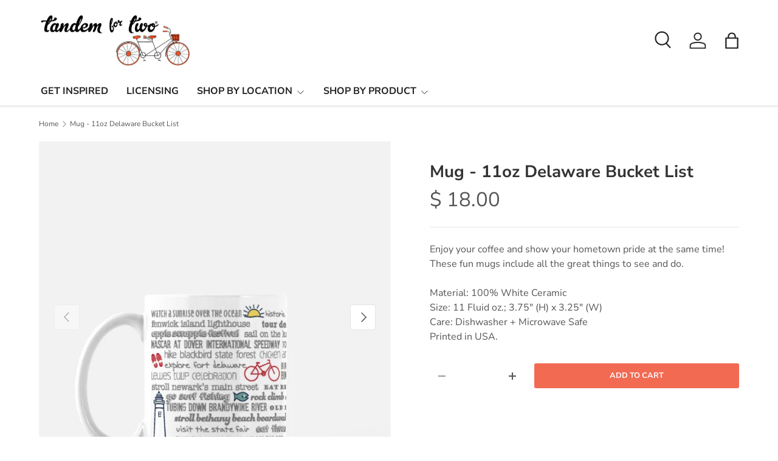

--- FILE ---
content_type: text/html; charset=utf-8
request_url: https://tandemfortwo.com/products/mug-11oz-delaware-bucket-list
body_size: 27972
content:
<!doctype html>
<html class="no-js" lang="en" dir="ltr">
<head><meta charset="utf-8">
<meta name="viewport" content="width=device-width,initial-scale=1">
<title>Mug - 11oz Delaware Bucket List &ndash; Tandem For Two</title><link rel="canonical" href="https://tandemfortwo.com/products/mug-11oz-delaware-bucket-list"><link rel="icon" href="//tandemfortwo.com/cdn/shop/files/Tandem_flavicon1.png?crop=center&height=48&v=1649722953&width=48" type="image/png">
  <link rel="apple-touch-icon" href="//tandemfortwo.com/cdn/shop/files/Tandem_flavicon1.png?crop=center&height=180&v=1649722953&width=180"><meta name="description" content="false"><meta property="og:site_name" content="Tandem For Two">
<meta property="og:url" content="https://tandemfortwo.com/products/mug-11oz-delaware-bucket-list">
<meta property="og:title" content="Mug - 11oz Delaware Bucket List">
<meta property="og:type" content="product">
<meta property="og:description" content="false"><meta property="og:image" content="http://tandemfortwo.com/cdn/shop/products/image_20e5b53e-4b04-48a2-9d1b-35fc7afb0b3f.png?crop=center&height=1200&v=1644427389&width=1200">
  <meta property="og:image:secure_url" content="https://tandemfortwo.com/cdn/shop/products/image_20e5b53e-4b04-48a2-9d1b-35fc7afb0b3f.png?crop=center&height=1200&v=1644427389&width=1200">
  <meta property="og:image:width" content="1080">
  <meta property="og:image:height" content="1080"><meta property="og:price:amount" content="18.00">
  <meta property="og:price:currency" content="USD"><meta name="twitter:card" content="summary_large_image">
<meta name="twitter:title" content="Mug - 11oz Delaware Bucket List">
<meta name="twitter:description" content="false">
<link rel="preload" href="//tandemfortwo.com/cdn/shop/t/15/assets/main.css?v=105982328972476625381741093900" as="style"><style data-shopify>
@font-face {
  font-family: "Nunito Sans";
  font-weight: 400;
  font-style: normal;
  font-display: swap;
  src: url("//tandemfortwo.com/cdn/fonts/nunito_sans/nunitosans_n4.0276fe080df0ca4e6a22d9cb55aed3ed5ba6b1da.woff2") format("woff2"),
       url("//tandemfortwo.com/cdn/fonts/nunito_sans/nunitosans_n4.b4964bee2f5e7fd9c3826447e73afe2baad607b7.woff") format("woff");
}
@font-face {
  font-family: "Nunito Sans";
  font-weight: 500;
  font-style: normal;
  font-display: swap;
  src: url("//tandemfortwo.com/cdn/fonts/nunito_sans/nunitosans_n5.6fc0ed1feb3fc393c40619f180fc49c4d0aae0db.woff2") format("woff2"),
       url("//tandemfortwo.com/cdn/fonts/nunito_sans/nunitosans_n5.2c84830b46099cbcc1095f30e0957b88b914e50a.woff") format("woff");
}
@font-face {
  font-family: "Nunito Sans";
  font-weight: 400;
  font-style: italic;
  font-display: swap;
  src: url("//tandemfortwo.com/cdn/fonts/nunito_sans/nunitosans_i4.6e408730afac1484cf297c30b0e67c86d17fc586.woff2") format("woff2"),
       url("//tandemfortwo.com/cdn/fonts/nunito_sans/nunitosans_i4.c9b6dcbfa43622b39a5990002775a8381942ae38.woff") format("woff");
}
@font-face {
  font-family: "Nunito Sans";
  font-weight: 500;
  font-style: italic;
  font-display: swap;
  src: url("//tandemfortwo.com/cdn/fonts/nunito_sans/nunitosans_i5.4aec82a63f514f7698d355e559a100d24fff7f85.woff2") format("woff2"),
       url("//tandemfortwo.com/cdn/fonts/nunito_sans/nunitosans_i5.cdc884b66aa1fc89a9fc4820a600e6cdd9d97845.woff") format("woff");
}
@font-face {
  font-family: "Nunito Sans";
  font-weight: 700;
  font-style: normal;
  font-display: swap;
  src: url("//tandemfortwo.com/cdn/fonts/nunito_sans/nunitosans_n7.25d963ed46da26098ebeab731e90d8802d989fa5.woff2") format("woff2"),
       url("//tandemfortwo.com/cdn/fonts/nunito_sans/nunitosans_n7.d32e3219b3d2ec82285d3027bd673efc61a996c8.woff") format("woff");
}
@font-face {
  font-family: "Nunito Sans";
  font-weight: 700;
  font-style: normal;
  font-display: swap;
  src: url("//tandemfortwo.com/cdn/fonts/nunito_sans/nunitosans_n7.25d963ed46da26098ebeab731e90d8802d989fa5.woff2") format("woff2"),
       url("//tandemfortwo.com/cdn/fonts/nunito_sans/nunitosans_n7.d32e3219b3d2ec82285d3027bd673efc61a996c8.woff") format("woff");
}
:root {
      --bg-color: 255 255 255 / 1.0;
      --bg-color-og: 255 255 255 / 1.0;
      --heading-color: 51 51 51;
      --text-color: 85 85 85;
      --text-color-og: 85 85 85;
      --scrollbar-color: 85 85 85;
      --link-color: 242 106 82;
      --link-color-og: 242 106 82;
      --star-color: 242 106 82;
      --sale-price-color: 242 106 82;--swatch-border-color-default: 221 221 221;
        --swatch-border-color-active: 170 170 170;
        --swatch-card-size: 24px;
        --swatch-variant-picker-size: 64px;--color-scheme-1-bg: 255 255 255 / 1.0;
      --color-scheme-1-grad: linear-gradient(270deg, rgba(252, 246, 246, 0.75), rgba(254, 254, 254, 0.82) 9%);
      --color-scheme-1-heading: 51 51 51;
      --color-scheme-1-text: 51 51 51;
      --color-scheme-1-btn-bg: 242 106 82;
      --color-scheme-1-btn-text: 255 255 255;
      --color-scheme-1-btn-bg-hover: 245 140 122;--color-scheme-2-bg: 242 106 82 / 1.0;
      --color-scheme-2-grad: ;
      --color-scheme-2-heading: 255 255 255;
      --color-scheme-2-text: 255 255 255;
      --color-scheme-2-btn-bg: 242 106 82;
      --color-scheme-2-btn-text: 255 255 255;
      --color-scheme-2-btn-bg-hover: 245 140 122;--color-scheme-3-bg: 249 249 252 / 1.0;
      --color-scheme-3-grad: ;
      --color-scheme-3-heading: 85 85 85;
      --color-scheme-3-text: 85 85 85;
      --color-scheme-3-btn-bg: 51 51 51;
      --color-scheme-3-btn-text: 51 51 51;
      --color-scheme-3-btn-bg-hover: 59 59 59;

      --drawer-bg-color: 255 255 255 / 1.0;
      --drawer-text-color: 85 85 85;

      --panel-bg-color: 246 247 247 / 1.0;
      --panel-heading-color: 51 51 51;
      --panel-text-color: 85 85 85;

      --in-stock-text-color: 242 106 82;
      --low-stock-text-color: 77 112 153;
      --very-low-stock-text-color: 77 112 153;
      --no-stock-text-color: 119 119 119;
      --no-stock-backordered-text-color: 119 119 119;

      --error-bg-color: 255 255 255;
      --error-text-color: 242 106 82;
      --success-bg-color: 255 255 255;
      --success-text-color: 242 106 82;
      --info-bg-color: 255 255 255;
      --info-text-color: 85 85 85;

      --heading-font-family: "Nunito Sans", sans-serif;
      --heading-font-style: normal;
      --heading-font-weight: 700;
      --heading-scale-start: 4;
      --heading-letter-spacing: 0.0em;

      --navigation-font-family: "Nunito Sans", sans-serif;
      --navigation-font-style: normal;
      --navigation-font-weight: 700;
      --navigation-letter-spacing: 0.0em;--heading-text-transform: none;
--subheading-text-transform: none;
      --body-font-family: "Nunito Sans", sans-serif;
      --body-font-style: normal;
      --body-font-weight: 400;
      --body-font-size: 16;
      --body-font-size-px: 16px;
      --body-letter-spacing: 0.0em;

      --section-gap: 24;
      --heading-gap: calc(8 * var(--space-unit));--grid-column-gap: 20px;
      --product-card-gap: 20px;--btn-bg-color: 242 106 82;
      --btn-bg-hover-color: 245 140 122;
      --btn-text-color: 255 255 255;
      --btn-bg-color-og: 242 106 82;
      --btn-text-color-og: 255 255 255;
      --btn-alt-bg-color: 85 85 85;
      --btn-alt-bg-alpha: 1.0;
      --btn-alt-text-color: 255 255 255;
      --btn-border-width: 1px;
      --btn-padding-y: 12px;
      --btn-text-size: 0.80em;

      
      --btn-border-radius: 3px;
      

      --btn-lg-border-radius: 50%;
      --btn-icon-border-radius: 50%;
      --input-with-btn-inner-radius: var(--btn-border-radius);
      --btn-text-transform: uppercase;

      --input-bg-color: 255 255 255 / 1.0;
      --input-text-color: 85 85 85;
      --input-border-width: 1px;
      --input-border-radius: 2px;
      --textarea-border-radius: 2px;
      --input-border-radius: 3px;
      --input-bg-color-diff-3: #f7f7f7;
      --input-bg-color-diff-6: #f0f0f0;

      --modal-border-radius: 0px;
      --modal-overlay-color: 0 0 0;
      --modal-overlay-opacity: 0.4;
      --drawer-border-radius: 0px;
      --overlay-border-radius: 4px;--preorder-label-bg-color: 242 106 82;
      --preorder-label-text-color: 255 255 255;

      --page-width: 1200px;
      --gutter-sm: 20px;
      --gutter-md: 48px;
      --gutter-lg: 64px;

      --payment-terms-bg-color: #ffffff;

      --coll-card-bg-color: #F9F9F9;
      --coll-card-border-color: #E1E1E1;

      --card-bg-color: 249 249 249;
      --card-text-color: 85 85 85;
      --card-border-color: #E1E1E1;
        
          --aos-animate-duration: 0.7s;
        

        
          --aos-min-width: 0;
        
      

      --reading-width: 48em;
        --cart-savings-color: 242 106 82
      
    }@media (max-width: 769px) {
      :root {
        --reading-width: 36em;
      }
    }
  </style><link rel="stylesheet" href="//tandemfortwo.com/cdn/shop/t/15/assets/main.css?v=105982328972476625381741093900">
  <script src="//tandemfortwo.com/cdn/shop/t/15/assets/main.js?v=115199770592962559851741093900" defer="defer"></script><link rel="preload" href="//tandemfortwo.com/cdn/fonts/nunito_sans/nunitosans_n4.0276fe080df0ca4e6a22d9cb55aed3ed5ba6b1da.woff2" as="font" type="font/woff2" crossorigin fetchpriority="high"><link rel="preload" href="//tandemfortwo.com/cdn/fonts/nunito_sans/nunitosans_n7.25d963ed46da26098ebeab731e90d8802d989fa5.woff2" as="font" type="font/woff2" crossorigin fetchpriority="high"><script>window.performance && window.performance.mark && window.performance.mark('shopify.content_for_header.start');</script><meta name="google-site-verification" content="0zjVz3XamPNICatff9V2OAMrXGuDKGnMtMkicQ0kKqw">
<meta id="shopify-digital-wallet" name="shopify-digital-wallet" content="/11403136/digital_wallets/dialog">
<meta name="shopify-checkout-api-token" content="0391cf877b02d396b3d1453798be1986">
<meta id="in-context-paypal-metadata" data-shop-id="11403136" data-venmo-supported="false" data-environment="production" data-locale="en_US" data-paypal-v4="true" data-currency="USD">
<link rel="alternate" type="application/json+oembed" href="https://tandemfortwo.com/products/mug-11oz-delaware-bucket-list.oembed">
<script async="async" src="/checkouts/internal/preloads.js?locale=en-US"></script>
<link rel="preconnect" href="https://shop.app" crossorigin="anonymous">
<script async="async" src="https://shop.app/checkouts/internal/preloads.js?locale=en-US&shop_id=11403136" crossorigin="anonymous"></script>
<script id="apple-pay-shop-capabilities" type="application/json">{"shopId":11403136,"countryCode":"US","currencyCode":"USD","merchantCapabilities":["supports3DS"],"merchantId":"gid:\/\/shopify\/Shop\/11403136","merchantName":"Tandem For Two","requiredBillingContactFields":["postalAddress","email","phone"],"requiredShippingContactFields":["postalAddress","email","phone"],"shippingType":"shipping","supportedNetworks":["visa","masterCard","amex","discover","elo","jcb"],"total":{"type":"pending","label":"Tandem For Two","amount":"1.00"},"shopifyPaymentsEnabled":true,"supportsSubscriptions":true}</script>
<script id="shopify-features" type="application/json">{"accessToken":"0391cf877b02d396b3d1453798be1986","betas":["rich-media-storefront-analytics"],"domain":"tandemfortwo.com","predictiveSearch":true,"shopId":11403136,"locale":"en"}</script>
<script>var Shopify = Shopify || {};
Shopify.shop = "tandemfortwo.myshopify.com";
Shopify.locale = "en";
Shopify.currency = {"active":"USD","rate":"1.0"};
Shopify.country = "US";
Shopify.theme = {"name":"Updated copy of Canopy","id":132591157335,"schema_name":"Canopy","schema_version":"6.3.2","theme_store_id":732,"role":"main"};
Shopify.theme.handle = "null";
Shopify.theme.style = {"id":null,"handle":null};
Shopify.cdnHost = "tandemfortwo.com/cdn";
Shopify.routes = Shopify.routes || {};
Shopify.routes.root = "/";</script>
<script type="module">!function(o){(o.Shopify=o.Shopify||{}).modules=!0}(window);</script>
<script>!function(o){function n(){var o=[];function n(){o.push(Array.prototype.slice.apply(arguments))}return n.q=o,n}var t=o.Shopify=o.Shopify||{};t.loadFeatures=n(),t.autoloadFeatures=n()}(window);</script>
<script>
  window.ShopifyPay = window.ShopifyPay || {};
  window.ShopifyPay.apiHost = "shop.app\/pay";
  window.ShopifyPay.redirectState = null;
</script>
<script id="shop-js-analytics" type="application/json">{"pageType":"product"}</script>
<script defer="defer" async type="module" src="//tandemfortwo.com/cdn/shopifycloud/shop-js/modules/v2/client.init-shop-cart-sync_BT-GjEfc.en.esm.js"></script>
<script defer="defer" async type="module" src="//tandemfortwo.com/cdn/shopifycloud/shop-js/modules/v2/chunk.common_D58fp_Oc.esm.js"></script>
<script defer="defer" async type="module" src="//tandemfortwo.com/cdn/shopifycloud/shop-js/modules/v2/chunk.modal_xMitdFEc.esm.js"></script>
<script type="module">
  await import("//tandemfortwo.com/cdn/shopifycloud/shop-js/modules/v2/client.init-shop-cart-sync_BT-GjEfc.en.esm.js");
await import("//tandemfortwo.com/cdn/shopifycloud/shop-js/modules/v2/chunk.common_D58fp_Oc.esm.js");
await import("//tandemfortwo.com/cdn/shopifycloud/shop-js/modules/v2/chunk.modal_xMitdFEc.esm.js");

  window.Shopify.SignInWithShop?.initShopCartSync?.({"fedCMEnabled":true,"windoidEnabled":true});

</script>
<script>
  window.Shopify = window.Shopify || {};
  if (!window.Shopify.featureAssets) window.Shopify.featureAssets = {};
  window.Shopify.featureAssets['shop-js'] = {"shop-cart-sync":["modules/v2/client.shop-cart-sync_DZOKe7Ll.en.esm.js","modules/v2/chunk.common_D58fp_Oc.esm.js","modules/v2/chunk.modal_xMitdFEc.esm.js"],"init-fed-cm":["modules/v2/client.init-fed-cm_B6oLuCjv.en.esm.js","modules/v2/chunk.common_D58fp_Oc.esm.js","modules/v2/chunk.modal_xMitdFEc.esm.js"],"shop-cash-offers":["modules/v2/client.shop-cash-offers_D2sdYoxE.en.esm.js","modules/v2/chunk.common_D58fp_Oc.esm.js","modules/v2/chunk.modal_xMitdFEc.esm.js"],"shop-login-button":["modules/v2/client.shop-login-button_QeVjl5Y3.en.esm.js","modules/v2/chunk.common_D58fp_Oc.esm.js","modules/v2/chunk.modal_xMitdFEc.esm.js"],"pay-button":["modules/v2/client.pay-button_DXTOsIq6.en.esm.js","modules/v2/chunk.common_D58fp_Oc.esm.js","modules/v2/chunk.modal_xMitdFEc.esm.js"],"shop-button":["modules/v2/client.shop-button_DQZHx9pm.en.esm.js","modules/v2/chunk.common_D58fp_Oc.esm.js","modules/v2/chunk.modal_xMitdFEc.esm.js"],"avatar":["modules/v2/client.avatar_BTnouDA3.en.esm.js"],"init-windoid":["modules/v2/client.init-windoid_CR1B-cfM.en.esm.js","modules/v2/chunk.common_D58fp_Oc.esm.js","modules/v2/chunk.modal_xMitdFEc.esm.js"],"init-shop-for-new-customer-accounts":["modules/v2/client.init-shop-for-new-customer-accounts_C_vY_xzh.en.esm.js","modules/v2/client.shop-login-button_QeVjl5Y3.en.esm.js","modules/v2/chunk.common_D58fp_Oc.esm.js","modules/v2/chunk.modal_xMitdFEc.esm.js"],"init-shop-email-lookup-coordinator":["modules/v2/client.init-shop-email-lookup-coordinator_BI7n9ZSv.en.esm.js","modules/v2/chunk.common_D58fp_Oc.esm.js","modules/v2/chunk.modal_xMitdFEc.esm.js"],"init-shop-cart-sync":["modules/v2/client.init-shop-cart-sync_BT-GjEfc.en.esm.js","modules/v2/chunk.common_D58fp_Oc.esm.js","modules/v2/chunk.modal_xMitdFEc.esm.js"],"shop-toast-manager":["modules/v2/client.shop-toast-manager_DiYdP3xc.en.esm.js","modules/v2/chunk.common_D58fp_Oc.esm.js","modules/v2/chunk.modal_xMitdFEc.esm.js"],"init-customer-accounts":["modules/v2/client.init-customer-accounts_D9ZNqS-Q.en.esm.js","modules/v2/client.shop-login-button_QeVjl5Y3.en.esm.js","modules/v2/chunk.common_D58fp_Oc.esm.js","modules/v2/chunk.modal_xMitdFEc.esm.js"],"init-customer-accounts-sign-up":["modules/v2/client.init-customer-accounts-sign-up_iGw4briv.en.esm.js","modules/v2/client.shop-login-button_QeVjl5Y3.en.esm.js","modules/v2/chunk.common_D58fp_Oc.esm.js","modules/v2/chunk.modal_xMitdFEc.esm.js"],"shop-follow-button":["modules/v2/client.shop-follow-button_CqMgW2wH.en.esm.js","modules/v2/chunk.common_D58fp_Oc.esm.js","modules/v2/chunk.modal_xMitdFEc.esm.js"],"checkout-modal":["modules/v2/client.checkout-modal_xHeaAweL.en.esm.js","modules/v2/chunk.common_D58fp_Oc.esm.js","modules/v2/chunk.modal_xMitdFEc.esm.js"],"shop-login":["modules/v2/client.shop-login_D91U-Q7h.en.esm.js","modules/v2/chunk.common_D58fp_Oc.esm.js","modules/v2/chunk.modal_xMitdFEc.esm.js"],"lead-capture":["modules/v2/client.lead-capture_BJmE1dJe.en.esm.js","modules/v2/chunk.common_D58fp_Oc.esm.js","modules/v2/chunk.modal_xMitdFEc.esm.js"],"payment-terms":["modules/v2/client.payment-terms_Ci9AEqFq.en.esm.js","modules/v2/chunk.common_D58fp_Oc.esm.js","modules/v2/chunk.modal_xMitdFEc.esm.js"]};
</script>
<script>(function() {
  var isLoaded = false;
  function asyncLoad() {
    if (isLoaded) return;
    isLoaded = true;
    var urls = ["https:\/\/whitelabel.custom-gateway.net\/shopify\/script.js?shop=tandemfortwo.myshopify.com","\/\/cdn.shopify.com\/proxy\/e802c299ed93c9fc96fa98e89702db969332f8662e3cf31c22f9298076aaf0f2\/static.cdn.printful.com\/static\/js\/external\/shopify-product-customizer.js?v=0.28\u0026shop=tandemfortwo.myshopify.com\u0026sp-cache-control=cHVibGljLCBtYXgtYWdlPTkwMA","https:\/\/cdn-app.sealsubscriptions.com\/shopify\/public\/js\/sealsubscriptions.js?shop=tandemfortwo.myshopify.com","https:\/\/cdn.hextom.com\/js\/quickannouncementbar.js?shop=tandemfortwo.myshopify.com"];
    for (var i = 0; i < urls.length; i++) {
      var s = document.createElement('script');
      s.type = 'text/javascript';
      s.async = true;
      s.src = urls[i];
      var x = document.getElementsByTagName('script')[0];
      x.parentNode.insertBefore(s, x);
    }
  };
  if(window.attachEvent) {
    window.attachEvent('onload', asyncLoad);
  } else {
    window.addEventListener('load', asyncLoad, false);
  }
})();</script>
<script id="__st">var __st={"a":11403136,"offset":-18000,"reqid":"9dda1408-d1e5-49a8-a406-a58eb24b2829-1769128196","pageurl":"tandemfortwo.com\/products\/mug-11oz-delaware-bucket-list","u":"429ff04c2976","p":"product","rtyp":"product","rid":6720264667223};</script>
<script>window.ShopifyPaypalV4VisibilityTracking = true;</script>
<script id="captcha-bootstrap">!function(){'use strict';const t='contact',e='account',n='new_comment',o=[[t,t],['blogs',n],['comments',n],[t,'customer']],c=[[e,'customer_login'],[e,'guest_login'],[e,'recover_customer_password'],[e,'create_customer']],r=t=>t.map((([t,e])=>`form[action*='/${t}']:not([data-nocaptcha='true']) input[name='form_type'][value='${e}']`)).join(','),a=t=>()=>t?[...document.querySelectorAll(t)].map((t=>t.form)):[];function s(){const t=[...o],e=r(t);return a(e)}const i='password',u='form_key',d=['recaptcha-v3-token','g-recaptcha-response','h-captcha-response',i],f=()=>{try{return window.sessionStorage}catch{return}},m='__shopify_v',_=t=>t.elements[u];function p(t,e,n=!1){try{const o=window.sessionStorage,c=JSON.parse(o.getItem(e)),{data:r}=function(t){const{data:e,action:n}=t;return t[m]||n?{data:e,action:n}:{data:t,action:n}}(c);for(const[e,n]of Object.entries(r))t.elements[e]&&(t.elements[e].value=n);n&&o.removeItem(e)}catch(o){console.error('form repopulation failed',{error:o})}}const l='form_type',E='cptcha';function T(t){t.dataset[E]=!0}const w=window,h=w.document,L='Shopify',v='ce_forms',y='captcha';let A=!1;((t,e)=>{const n=(g='f06e6c50-85a8-45c8-87d0-21a2b65856fe',I='https://cdn.shopify.com/shopifycloud/storefront-forms-hcaptcha/ce_storefront_forms_captcha_hcaptcha.v1.5.2.iife.js',D={infoText:'Protected by hCaptcha',privacyText:'Privacy',termsText:'Terms'},(t,e,n)=>{const o=w[L][v],c=o.bindForm;if(c)return c(t,g,e,D).then(n);var r;o.q.push([[t,g,e,D],n]),r=I,A||(h.body.append(Object.assign(h.createElement('script'),{id:'captcha-provider',async:!0,src:r})),A=!0)});var g,I,D;w[L]=w[L]||{},w[L][v]=w[L][v]||{},w[L][v].q=[],w[L][y]=w[L][y]||{},w[L][y].protect=function(t,e){n(t,void 0,e),T(t)},Object.freeze(w[L][y]),function(t,e,n,w,h,L){const[v,y,A,g]=function(t,e,n){const i=e?o:[],u=t?c:[],d=[...i,...u],f=r(d),m=r(i),_=r(d.filter((([t,e])=>n.includes(e))));return[a(f),a(m),a(_),s()]}(w,h,L),I=t=>{const e=t.target;return e instanceof HTMLFormElement?e:e&&e.form},D=t=>v().includes(t);t.addEventListener('submit',(t=>{const e=I(t);if(!e)return;const n=D(e)&&!e.dataset.hcaptchaBound&&!e.dataset.recaptchaBound,o=_(e),c=g().includes(e)&&(!o||!o.value);(n||c)&&t.preventDefault(),c&&!n&&(function(t){try{if(!f())return;!function(t){const e=f();if(!e)return;const n=_(t);if(!n)return;const o=n.value;o&&e.removeItem(o)}(t);const e=Array.from(Array(32),(()=>Math.random().toString(36)[2])).join('');!function(t,e){_(t)||t.append(Object.assign(document.createElement('input'),{type:'hidden',name:u})),t.elements[u].value=e}(t,e),function(t,e){const n=f();if(!n)return;const o=[...t.querySelectorAll(`input[type='${i}']`)].map((({name:t})=>t)),c=[...d,...o],r={};for(const[a,s]of new FormData(t).entries())c.includes(a)||(r[a]=s);n.setItem(e,JSON.stringify({[m]:1,action:t.action,data:r}))}(t,e)}catch(e){console.error('failed to persist form',e)}}(e),e.submit())}));const S=(t,e)=>{t&&!t.dataset[E]&&(n(t,e.some((e=>e===t))),T(t))};for(const o of['focusin','change'])t.addEventListener(o,(t=>{const e=I(t);D(e)&&S(e,y())}));const B=e.get('form_key'),M=e.get(l),P=B&&M;t.addEventListener('DOMContentLoaded',(()=>{const t=y();if(P)for(const e of t)e.elements[l].value===M&&p(e,B);[...new Set([...A(),...v().filter((t=>'true'===t.dataset.shopifyCaptcha))])].forEach((e=>S(e,t)))}))}(h,new URLSearchParams(w.location.search),n,t,e,['guest_login'])})(!0,!0)}();</script>
<script integrity="sha256-4kQ18oKyAcykRKYeNunJcIwy7WH5gtpwJnB7kiuLZ1E=" data-source-attribution="shopify.loadfeatures" defer="defer" src="//tandemfortwo.com/cdn/shopifycloud/storefront/assets/storefront/load_feature-a0a9edcb.js" crossorigin="anonymous"></script>
<script crossorigin="anonymous" defer="defer" src="//tandemfortwo.com/cdn/shopifycloud/storefront/assets/shopify_pay/storefront-65b4c6d7.js?v=20250812"></script>
<script data-source-attribution="shopify.dynamic_checkout.dynamic.init">var Shopify=Shopify||{};Shopify.PaymentButton=Shopify.PaymentButton||{isStorefrontPortableWallets:!0,init:function(){window.Shopify.PaymentButton.init=function(){};var t=document.createElement("script");t.src="https://tandemfortwo.com/cdn/shopifycloud/portable-wallets/latest/portable-wallets.en.js",t.type="module",document.head.appendChild(t)}};
</script>
<script data-source-attribution="shopify.dynamic_checkout.buyer_consent">
  function portableWalletsHideBuyerConsent(e){var t=document.getElementById("shopify-buyer-consent"),n=document.getElementById("shopify-subscription-policy-button");t&&n&&(t.classList.add("hidden"),t.setAttribute("aria-hidden","true"),n.removeEventListener("click",e))}function portableWalletsShowBuyerConsent(e){var t=document.getElementById("shopify-buyer-consent"),n=document.getElementById("shopify-subscription-policy-button");t&&n&&(t.classList.remove("hidden"),t.removeAttribute("aria-hidden"),n.addEventListener("click",e))}window.Shopify?.PaymentButton&&(window.Shopify.PaymentButton.hideBuyerConsent=portableWalletsHideBuyerConsent,window.Shopify.PaymentButton.showBuyerConsent=portableWalletsShowBuyerConsent);
</script>
<script data-source-attribution="shopify.dynamic_checkout.cart.bootstrap">document.addEventListener("DOMContentLoaded",(function(){function t(){return document.querySelector("shopify-accelerated-checkout-cart, shopify-accelerated-checkout")}if(t())Shopify.PaymentButton.init();else{new MutationObserver((function(e,n){t()&&(Shopify.PaymentButton.init(),n.disconnect())})).observe(document.body,{childList:!0,subtree:!0})}}));
</script>
<link id="shopify-accelerated-checkout-styles" rel="stylesheet" media="screen" href="https://tandemfortwo.com/cdn/shopifycloud/portable-wallets/latest/accelerated-checkout-backwards-compat.css" crossorigin="anonymous">
<style id="shopify-accelerated-checkout-cart">
        #shopify-buyer-consent {
  margin-top: 1em;
  display: inline-block;
  width: 100%;
}

#shopify-buyer-consent.hidden {
  display: none;
}

#shopify-subscription-policy-button {
  background: none;
  border: none;
  padding: 0;
  text-decoration: underline;
  font-size: inherit;
  cursor: pointer;
}

#shopify-subscription-policy-button::before {
  box-shadow: none;
}

      </style>
<script id="sections-script" data-sections="header,footer" defer="defer" src="//tandemfortwo.com/cdn/shop/t/15/compiled_assets/scripts.js?v=2000"></script>
<script>window.performance && window.performance.mark && window.performance.mark('shopify.content_for_header.end');</script>

    <script src="//tandemfortwo.com/cdn/shop/t/15/assets/animate-on-scroll.js?v=15249566486942820451741093899" defer="defer"></script>
    <link rel="stylesheet" href="//tandemfortwo.com/cdn/shop/t/15/assets/animate-on-scroll.css?v=62865576715456057531741093899">
  

  <script>document.documentElement.className = document.documentElement.className.replace('no-js', 'js');</script><!-- CC Custom Head Start --><!-- CC Custom Head End --><!-- BEGIN app block: shopify://apps/seal-subscriptions/blocks/subscription-script-append/13b25004-a140-4ab7-b5fe-29918f759699 --><script defer="defer">
	/**	SealSubs loader,version number: 2.0 */
	(function(){
		var loadScript=function(a,b){var c=document.createElement("script");c.setAttribute("defer", "defer");c.type="text/javascript",c.readyState?c.onreadystatechange=function(){("loaded"==c.readyState||"complete"==c.readyState)&&(c.onreadystatechange=null,b())}:c.onload=function(){b()},c.src=a,document.getElementsByTagName("head")[0].appendChild(c)};
		// Set variable to prevent the other loader from requesting the same resources
		window.seal_subs_app_block_loader = true;
		appendScriptUrl('tandemfortwo.myshopify.com');

		// get script url and append timestamp of last change
		function appendScriptUrl(shop) {
			var timeStamp = Math.floor(Date.now() / (1000*1*1));
			var timestampUrl = 'https://app.sealsubscriptions.com/shopify/public/status/shop/'+shop+'.js?'+timeStamp;
			loadScript(timestampUrl, function() {
				// append app script
				if (typeof sealsubscriptions_settings_updated == 'undefined') {
					sealsubscriptions_settings_updated = 'default-by-script';
				}
				var scriptUrl = "https://cdn-app.sealsubscriptions.com/shopify/public/js/sealsubscriptions-main.js?shop="+shop+"&"+sealsubscriptions_settings_updated;
				loadScript(scriptUrl, function(){});
			});
		}
	})();

	var SealSubsScriptAppended = true;
	
</script>

<!-- END app block --><!-- BEGIN app block: shopify://apps/instafeed/blocks/head-block/c447db20-095d-4a10-9725-b5977662c9d5 --><link rel="preconnect" href="https://cdn.nfcube.com/">
<link rel="preconnect" href="https://scontent.cdninstagram.com/">


  <script>
    document.addEventListener('DOMContentLoaded', function () {
      let instafeedScript = document.createElement('script');

      
        instafeedScript.src = 'https://cdn.nfcube.com/instafeed-01da667f1b6497163636d8f2918f13bf.js';
      

      document.body.appendChild(instafeedScript);
    });
  </script>





<!-- END app block --><script src="https://cdn.shopify.com/extensions/019bb70a-be4d-7746-91c7-30714bd9d014/node-app-147/assets/bookeasy-widget.js" type="text/javascript" defer="defer"></script>
<script src="https://cdn.shopify.com/extensions/019bc2d0-0f91-74d4-a43b-076b6407206d/quick-announcement-bar-prod-97/assets/quickannouncementbar.js" type="text/javascript" defer="defer"></script>
<script src="https://cdn.shopify.com/extensions/019ae673-70c1-78dd-81ed-784ace1bc7db/ml-branch-4/assets/popups.js" type="text/javascript" defer="defer"></script>
<link href="https://monorail-edge.shopifysvc.com" rel="dns-prefetch">
<script>(function(){if ("sendBeacon" in navigator && "performance" in window) {try {var session_token_from_headers = performance.getEntriesByType('navigation')[0].serverTiming.find(x => x.name == '_s').description;} catch {var session_token_from_headers = undefined;}var session_cookie_matches = document.cookie.match(/_shopify_s=([^;]*)/);var session_token_from_cookie = session_cookie_matches && session_cookie_matches.length === 2 ? session_cookie_matches[1] : "";var session_token = session_token_from_headers || session_token_from_cookie || "";function handle_abandonment_event(e) {var entries = performance.getEntries().filter(function(entry) {return /monorail-edge.shopifysvc.com/.test(entry.name);});if (!window.abandonment_tracked && entries.length === 0) {window.abandonment_tracked = true;var currentMs = Date.now();var navigation_start = performance.timing.navigationStart;var payload = {shop_id: 11403136,url: window.location.href,navigation_start,duration: currentMs - navigation_start,session_token,page_type: "product"};window.navigator.sendBeacon("https://monorail-edge.shopifysvc.com/v1/produce", JSON.stringify({schema_id: "online_store_buyer_site_abandonment/1.1",payload: payload,metadata: {event_created_at_ms: currentMs,event_sent_at_ms: currentMs}}));}}window.addEventListener('pagehide', handle_abandonment_event);}}());</script>
<script id="web-pixels-manager-setup">(function e(e,d,r,n,o){if(void 0===o&&(o={}),!Boolean(null===(a=null===(i=window.Shopify)||void 0===i?void 0:i.analytics)||void 0===a?void 0:a.replayQueue)){var i,a;window.Shopify=window.Shopify||{};var t=window.Shopify;t.analytics=t.analytics||{};var s=t.analytics;s.replayQueue=[],s.publish=function(e,d,r){return s.replayQueue.push([e,d,r]),!0};try{self.performance.mark("wpm:start")}catch(e){}var l=function(){var e={modern:/Edge?\/(1{2}[4-9]|1[2-9]\d|[2-9]\d{2}|\d{4,})\.\d+(\.\d+|)|Firefox\/(1{2}[4-9]|1[2-9]\d|[2-9]\d{2}|\d{4,})\.\d+(\.\d+|)|Chrom(ium|e)\/(9{2}|\d{3,})\.\d+(\.\d+|)|(Maci|X1{2}).+ Version\/(15\.\d+|(1[6-9]|[2-9]\d|\d{3,})\.\d+)([,.]\d+|)( \(\w+\)|)( Mobile\/\w+|) Safari\/|Chrome.+OPR\/(9{2}|\d{3,})\.\d+\.\d+|(CPU[ +]OS|iPhone[ +]OS|CPU[ +]iPhone|CPU IPhone OS|CPU iPad OS)[ +]+(15[._]\d+|(1[6-9]|[2-9]\d|\d{3,})[._]\d+)([._]\d+|)|Android:?[ /-](13[3-9]|1[4-9]\d|[2-9]\d{2}|\d{4,})(\.\d+|)(\.\d+|)|Android.+Firefox\/(13[5-9]|1[4-9]\d|[2-9]\d{2}|\d{4,})\.\d+(\.\d+|)|Android.+Chrom(ium|e)\/(13[3-9]|1[4-9]\d|[2-9]\d{2}|\d{4,})\.\d+(\.\d+|)|SamsungBrowser\/([2-9]\d|\d{3,})\.\d+/,legacy:/Edge?\/(1[6-9]|[2-9]\d|\d{3,})\.\d+(\.\d+|)|Firefox\/(5[4-9]|[6-9]\d|\d{3,})\.\d+(\.\d+|)|Chrom(ium|e)\/(5[1-9]|[6-9]\d|\d{3,})\.\d+(\.\d+|)([\d.]+$|.*Safari\/(?![\d.]+ Edge\/[\d.]+$))|(Maci|X1{2}).+ Version\/(10\.\d+|(1[1-9]|[2-9]\d|\d{3,})\.\d+)([,.]\d+|)( \(\w+\)|)( Mobile\/\w+|) Safari\/|Chrome.+OPR\/(3[89]|[4-9]\d|\d{3,})\.\d+\.\d+|(CPU[ +]OS|iPhone[ +]OS|CPU[ +]iPhone|CPU IPhone OS|CPU iPad OS)[ +]+(10[._]\d+|(1[1-9]|[2-9]\d|\d{3,})[._]\d+)([._]\d+|)|Android:?[ /-](13[3-9]|1[4-9]\d|[2-9]\d{2}|\d{4,})(\.\d+|)(\.\d+|)|Mobile Safari.+OPR\/([89]\d|\d{3,})\.\d+\.\d+|Android.+Firefox\/(13[5-9]|1[4-9]\d|[2-9]\d{2}|\d{4,})\.\d+(\.\d+|)|Android.+Chrom(ium|e)\/(13[3-9]|1[4-9]\d|[2-9]\d{2}|\d{4,})\.\d+(\.\d+|)|Android.+(UC? ?Browser|UCWEB|U3)[ /]?(15\.([5-9]|\d{2,})|(1[6-9]|[2-9]\d|\d{3,})\.\d+)\.\d+|SamsungBrowser\/(5\.\d+|([6-9]|\d{2,})\.\d+)|Android.+MQ{2}Browser\/(14(\.(9|\d{2,})|)|(1[5-9]|[2-9]\d|\d{3,})(\.\d+|))(\.\d+|)|K[Aa][Ii]OS\/(3\.\d+|([4-9]|\d{2,})\.\d+)(\.\d+|)/},d=e.modern,r=e.legacy,n=navigator.userAgent;return n.match(d)?"modern":n.match(r)?"legacy":"unknown"}(),u="modern"===l?"modern":"legacy",c=(null!=n?n:{modern:"",legacy:""})[u],f=function(e){return[e.baseUrl,"/wpm","/b",e.hashVersion,"modern"===e.buildTarget?"m":"l",".js"].join("")}({baseUrl:d,hashVersion:r,buildTarget:u}),m=function(e){var d=e.version,r=e.bundleTarget,n=e.surface,o=e.pageUrl,i=e.monorailEndpoint;return{emit:function(e){var a=e.status,t=e.errorMsg,s=(new Date).getTime(),l=JSON.stringify({metadata:{event_sent_at_ms:s},events:[{schema_id:"web_pixels_manager_load/3.1",payload:{version:d,bundle_target:r,page_url:o,status:a,surface:n,error_msg:t},metadata:{event_created_at_ms:s}}]});if(!i)return console&&console.warn&&console.warn("[Web Pixels Manager] No Monorail endpoint provided, skipping logging."),!1;try{return self.navigator.sendBeacon.bind(self.navigator)(i,l)}catch(e){}var u=new XMLHttpRequest;try{return u.open("POST",i,!0),u.setRequestHeader("Content-Type","text/plain"),u.send(l),!0}catch(e){return console&&console.warn&&console.warn("[Web Pixels Manager] Got an unhandled error while logging to Monorail."),!1}}}}({version:r,bundleTarget:l,surface:e.surface,pageUrl:self.location.href,monorailEndpoint:e.monorailEndpoint});try{o.browserTarget=l,function(e){var d=e.src,r=e.async,n=void 0===r||r,o=e.onload,i=e.onerror,a=e.sri,t=e.scriptDataAttributes,s=void 0===t?{}:t,l=document.createElement("script"),u=document.querySelector("head"),c=document.querySelector("body");if(l.async=n,l.src=d,a&&(l.integrity=a,l.crossOrigin="anonymous"),s)for(var f in s)if(Object.prototype.hasOwnProperty.call(s,f))try{l.dataset[f]=s[f]}catch(e){}if(o&&l.addEventListener("load",o),i&&l.addEventListener("error",i),u)u.appendChild(l);else{if(!c)throw new Error("Did not find a head or body element to append the script");c.appendChild(l)}}({src:f,async:!0,onload:function(){if(!function(){var e,d;return Boolean(null===(d=null===(e=window.Shopify)||void 0===e?void 0:e.analytics)||void 0===d?void 0:d.initialized)}()){var d=window.webPixelsManager.init(e)||void 0;if(d){var r=window.Shopify.analytics;r.replayQueue.forEach((function(e){var r=e[0],n=e[1],o=e[2];d.publishCustomEvent(r,n,o)})),r.replayQueue=[],r.publish=d.publishCustomEvent,r.visitor=d.visitor,r.initialized=!0}}},onerror:function(){return m.emit({status:"failed",errorMsg:"".concat(f," has failed to load")})},sri:function(e){var d=/^sha384-[A-Za-z0-9+/=]+$/;return"string"==typeof e&&d.test(e)}(c)?c:"",scriptDataAttributes:o}),m.emit({status:"loading"})}catch(e){m.emit({status:"failed",errorMsg:(null==e?void 0:e.message)||"Unknown error"})}}})({shopId: 11403136,storefrontBaseUrl: "https://tandemfortwo.com",extensionsBaseUrl: "https://extensions.shopifycdn.com/cdn/shopifycloud/web-pixels-manager",monorailEndpoint: "https://monorail-edge.shopifysvc.com/unstable/produce_batch",surface: "storefront-renderer",enabledBetaFlags: ["2dca8a86"],webPixelsConfigList: [{"id":"1314521175","configuration":"{\"accountId\":\"399218\",\"resourceId\":\"bcdcdee7799648\",\"domain\":\"tandemfortwo.myshopify.com\",\"webhookUrl\":\"https:\\\/\\\/stats.sender.net\"}","eventPayloadVersion":"v1","runtimeContext":"STRICT","scriptVersion":"7d05e8f661af3c4fd0bc2f2f34470fac","type":"APP","apiClientId":4389393,"privacyPurposes":["SALE_OF_DATA"],"dataSharingAdjustments":{"protectedCustomerApprovalScopes":["read_customer_address","read_customer_email","read_customer_name","read_customer_personal_data","read_customer_phone"]}},{"id":"333709399","configuration":"{\"config\":\"{\\\"pixel_id\\\":\\\"G-PKHS28WVZL\\\",\\\"target_country\\\":\\\"US\\\",\\\"gtag_events\\\":[{\\\"type\\\":\\\"begin_checkout\\\",\\\"action_label\\\":\\\"G-PKHS28WVZL\\\"},{\\\"type\\\":\\\"search\\\",\\\"action_label\\\":\\\"G-PKHS28WVZL\\\"},{\\\"type\\\":\\\"view_item\\\",\\\"action_label\\\":[\\\"G-PKHS28WVZL\\\",\\\"MC-1RRQY7CFTQ\\\"]},{\\\"type\\\":\\\"purchase\\\",\\\"action_label\\\":[\\\"G-PKHS28WVZL\\\",\\\"MC-1RRQY7CFTQ\\\"]},{\\\"type\\\":\\\"page_view\\\",\\\"action_label\\\":[\\\"G-PKHS28WVZL\\\",\\\"MC-1RRQY7CFTQ\\\"]},{\\\"type\\\":\\\"add_payment_info\\\",\\\"action_label\\\":\\\"G-PKHS28WVZL\\\"},{\\\"type\\\":\\\"add_to_cart\\\",\\\"action_label\\\":\\\"G-PKHS28WVZL\\\"}],\\\"enable_monitoring_mode\\\":false}\"}","eventPayloadVersion":"v1","runtimeContext":"OPEN","scriptVersion":"b2a88bafab3e21179ed38636efcd8a93","type":"APP","apiClientId":1780363,"privacyPurposes":[],"dataSharingAdjustments":{"protectedCustomerApprovalScopes":["read_customer_address","read_customer_email","read_customer_name","read_customer_personal_data","read_customer_phone"]}},{"id":"133726295","configuration":"{\"pixel_id\":\"758531194309105\",\"pixel_type\":\"facebook_pixel\",\"metaapp_system_user_token\":\"-\"}","eventPayloadVersion":"v1","runtimeContext":"OPEN","scriptVersion":"ca16bc87fe92b6042fbaa3acc2fbdaa6","type":"APP","apiClientId":2329312,"privacyPurposes":["ANALYTICS","MARKETING","SALE_OF_DATA"],"dataSharingAdjustments":{"protectedCustomerApprovalScopes":["read_customer_address","read_customer_email","read_customer_name","read_customer_personal_data","read_customer_phone"]}},{"id":"44171351","configuration":"{\"tagID\":\"2613251074009\"}","eventPayloadVersion":"v1","runtimeContext":"STRICT","scriptVersion":"18031546ee651571ed29edbe71a3550b","type":"APP","apiClientId":3009811,"privacyPurposes":["ANALYTICS","MARKETING","SALE_OF_DATA"],"dataSharingAdjustments":{"protectedCustomerApprovalScopes":["read_customer_address","read_customer_email","read_customer_name","read_customer_personal_data","read_customer_phone"]}},{"id":"100335703","eventPayloadVersion":"v1","runtimeContext":"LAX","scriptVersion":"1","type":"CUSTOM","privacyPurposes":["ANALYTICS"],"name":"Google Analytics tag (migrated)"},{"id":"shopify-app-pixel","configuration":"{}","eventPayloadVersion":"v1","runtimeContext":"STRICT","scriptVersion":"0450","apiClientId":"shopify-pixel","type":"APP","privacyPurposes":["ANALYTICS","MARKETING"]},{"id":"shopify-custom-pixel","eventPayloadVersion":"v1","runtimeContext":"LAX","scriptVersion":"0450","apiClientId":"shopify-pixel","type":"CUSTOM","privacyPurposes":["ANALYTICS","MARKETING"]}],isMerchantRequest: false,initData: {"shop":{"name":"Tandem For Two","paymentSettings":{"currencyCode":"USD"},"myshopifyDomain":"tandemfortwo.myshopify.com","countryCode":"US","storefrontUrl":"https:\/\/tandemfortwo.com"},"customer":null,"cart":null,"checkout":null,"productVariants":[{"price":{"amount":18.0,"currencyCode":"USD"},"product":{"title":"Mug - 11oz Delaware Bucket List","vendor":"Made to Order","id":"6720264667223","untranslatedTitle":"Mug - 11oz Delaware Bucket List","url":"\/products\/mug-11oz-delaware-bucket-list","type":"Mugs"},"id":"39586190229591","image":{"src":"\/\/tandemfortwo.com\/cdn\/shop\/products\/image_20e5b53e-4b04-48a2-9d1b-35fc7afb0b3f.png?v=1644427389"},"sku":"PMK04.272614","title":"Default Title","untranslatedTitle":"Default Title"}],"purchasingCompany":null},},"https://tandemfortwo.com/cdn","fcfee988w5aeb613cpc8e4bc33m6693e112",{"modern":"","legacy":""},{"shopId":"11403136","storefrontBaseUrl":"https:\/\/tandemfortwo.com","extensionBaseUrl":"https:\/\/extensions.shopifycdn.com\/cdn\/shopifycloud\/web-pixels-manager","surface":"storefront-renderer","enabledBetaFlags":"[\"2dca8a86\"]","isMerchantRequest":"false","hashVersion":"fcfee988w5aeb613cpc8e4bc33m6693e112","publish":"custom","events":"[[\"page_viewed\",{}],[\"product_viewed\",{\"productVariant\":{\"price\":{\"amount\":18.0,\"currencyCode\":\"USD\"},\"product\":{\"title\":\"Mug - 11oz Delaware Bucket List\",\"vendor\":\"Made to Order\",\"id\":\"6720264667223\",\"untranslatedTitle\":\"Mug - 11oz Delaware Bucket List\",\"url\":\"\/products\/mug-11oz-delaware-bucket-list\",\"type\":\"Mugs\"},\"id\":\"39586190229591\",\"image\":{\"src\":\"\/\/tandemfortwo.com\/cdn\/shop\/products\/image_20e5b53e-4b04-48a2-9d1b-35fc7afb0b3f.png?v=1644427389\"},\"sku\":\"PMK04.272614\",\"title\":\"Default Title\",\"untranslatedTitle\":\"Default Title\"}}]]"});</script><script>
  window.ShopifyAnalytics = window.ShopifyAnalytics || {};
  window.ShopifyAnalytics.meta = window.ShopifyAnalytics.meta || {};
  window.ShopifyAnalytics.meta.currency = 'USD';
  var meta = {"product":{"id":6720264667223,"gid":"gid:\/\/shopify\/Product\/6720264667223","vendor":"Made to Order","type":"Mugs","handle":"mug-11oz-delaware-bucket-list","variants":[{"id":39586190229591,"price":1800,"name":"Mug - 11oz Delaware Bucket List","public_title":null,"sku":"PMK04.272614"}],"remote":false},"page":{"pageType":"product","resourceType":"product","resourceId":6720264667223,"requestId":"9dda1408-d1e5-49a8-a406-a58eb24b2829-1769128196"}};
  for (var attr in meta) {
    window.ShopifyAnalytics.meta[attr] = meta[attr];
  }
</script>
<script class="analytics">
  (function () {
    var customDocumentWrite = function(content) {
      var jquery = null;

      if (window.jQuery) {
        jquery = window.jQuery;
      } else if (window.Checkout && window.Checkout.$) {
        jquery = window.Checkout.$;
      }

      if (jquery) {
        jquery('body').append(content);
      }
    };

    var hasLoggedConversion = function(token) {
      if (token) {
        return document.cookie.indexOf('loggedConversion=' + token) !== -1;
      }
      return false;
    }

    var setCookieIfConversion = function(token) {
      if (token) {
        var twoMonthsFromNow = new Date(Date.now());
        twoMonthsFromNow.setMonth(twoMonthsFromNow.getMonth() + 2);

        document.cookie = 'loggedConversion=' + token + '; expires=' + twoMonthsFromNow;
      }
    }

    var trekkie = window.ShopifyAnalytics.lib = window.trekkie = window.trekkie || [];
    if (trekkie.integrations) {
      return;
    }
    trekkie.methods = [
      'identify',
      'page',
      'ready',
      'track',
      'trackForm',
      'trackLink'
    ];
    trekkie.factory = function(method) {
      return function() {
        var args = Array.prototype.slice.call(arguments);
        args.unshift(method);
        trekkie.push(args);
        return trekkie;
      };
    };
    for (var i = 0; i < trekkie.methods.length; i++) {
      var key = trekkie.methods[i];
      trekkie[key] = trekkie.factory(key);
    }
    trekkie.load = function(config) {
      trekkie.config = config || {};
      trekkie.config.initialDocumentCookie = document.cookie;
      var first = document.getElementsByTagName('script')[0];
      var script = document.createElement('script');
      script.type = 'text/javascript';
      script.onerror = function(e) {
        var scriptFallback = document.createElement('script');
        scriptFallback.type = 'text/javascript';
        scriptFallback.onerror = function(error) {
                var Monorail = {
      produce: function produce(monorailDomain, schemaId, payload) {
        var currentMs = new Date().getTime();
        var event = {
          schema_id: schemaId,
          payload: payload,
          metadata: {
            event_created_at_ms: currentMs,
            event_sent_at_ms: currentMs
          }
        };
        return Monorail.sendRequest("https://" + monorailDomain + "/v1/produce", JSON.stringify(event));
      },
      sendRequest: function sendRequest(endpointUrl, payload) {
        // Try the sendBeacon API
        if (window && window.navigator && typeof window.navigator.sendBeacon === 'function' && typeof window.Blob === 'function' && !Monorail.isIos12()) {
          var blobData = new window.Blob([payload], {
            type: 'text/plain'
          });

          if (window.navigator.sendBeacon(endpointUrl, blobData)) {
            return true;
          } // sendBeacon was not successful

        } // XHR beacon

        var xhr = new XMLHttpRequest();

        try {
          xhr.open('POST', endpointUrl);
          xhr.setRequestHeader('Content-Type', 'text/plain');
          xhr.send(payload);
        } catch (e) {
          console.log(e);
        }

        return false;
      },
      isIos12: function isIos12() {
        return window.navigator.userAgent.lastIndexOf('iPhone; CPU iPhone OS 12_') !== -1 || window.navigator.userAgent.lastIndexOf('iPad; CPU OS 12_') !== -1;
      }
    };
    Monorail.produce('monorail-edge.shopifysvc.com',
      'trekkie_storefront_load_errors/1.1',
      {shop_id: 11403136,
      theme_id: 132591157335,
      app_name: "storefront",
      context_url: window.location.href,
      source_url: "//tandemfortwo.com/cdn/s/trekkie.storefront.8d95595f799fbf7e1d32231b9a28fd43b70c67d3.min.js"});

        };
        scriptFallback.async = true;
        scriptFallback.src = '//tandemfortwo.com/cdn/s/trekkie.storefront.8d95595f799fbf7e1d32231b9a28fd43b70c67d3.min.js';
        first.parentNode.insertBefore(scriptFallback, first);
      };
      script.async = true;
      script.src = '//tandemfortwo.com/cdn/s/trekkie.storefront.8d95595f799fbf7e1d32231b9a28fd43b70c67d3.min.js';
      first.parentNode.insertBefore(script, first);
    };
    trekkie.load(
      {"Trekkie":{"appName":"storefront","development":false,"defaultAttributes":{"shopId":11403136,"isMerchantRequest":null,"themeId":132591157335,"themeCityHash":"18209589666223012792","contentLanguage":"en","currency":"USD","eventMetadataId":"449a587c-0d64-4369-850a-ead7558cac88"},"isServerSideCookieWritingEnabled":true,"monorailRegion":"shop_domain","enabledBetaFlags":["65f19447"]},"Session Attribution":{},"S2S":{"facebookCapiEnabled":true,"source":"trekkie-storefront-renderer","apiClientId":580111}}
    );

    var loaded = false;
    trekkie.ready(function() {
      if (loaded) return;
      loaded = true;

      window.ShopifyAnalytics.lib = window.trekkie;

      var originalDocumentWrite = document.write;
      document.write = customDocumentWrite;
      try { window.ShopifyAnalytics.merchantGoogleAnalytics.call(this); } catch(error) {};
      document.write = originalDocumentWrite;

      window.ShopifyAnalytics.lib.page(null,{"pageType":"product","resourceType":"product","resourceId":6720264667223,"requestId":"9dda1408-d1e5-49a8-a406-a58eb24b2829-1769128196","shopifyEmitted":true});

      var match = window.location.pathname.match(/checkouts\/(.+)\/(thank_you|post_purchase)/)
      var token = match? match[1]: undefined;
      if (!hasLoggedConversion(token)) {
        setCookieIfConversion(token);
        window.ShopifyAnalytics.lib.track("Viewed Product",{"currency":"USD","variantId":39586190229591,"productId":6720264667223,"productGid":"gid:\/\/shopify\/Product\/6720264667223","name":"Mug - 11oz Delaware Bucket List","price":"18.00","sku":"PMK04.272614","brand":"Made to Order","variant":null,"category":"Mugs","nonInteraction":true,"remote":false},undefined,undefined,{"shopifyEmitted":true});
      window.ShopifyAnalytics.lib.track("monorail:\/\/trekkie_storefront_viewed_product\/1.1",{"currency":"USD","variantId":39586190229591,"productId":6720264667223,"productGid":"gid:\/\/shopify\/Product\/6720264667223","name":"Mug - 11oz Delaware Bucket List","price":"18.00","sku":"PMK04.272614","brand":"Made to Order","variant":null,"category":"Mugs","nonInteraction":true,"remote":false,"referer":"https:\/\/tandemfortwo.com\/products\/mug-11oz-delaware-bucket-list"});
      }
    });


        var eventsListenerScript = document.createElement('script');
        eventsListenerScript.async = true;
        eventsListenerScript.src = "//tandemfortwo.com/cdn/shopifycloud/storefront/assets/shop_events_listener-3da45d37.js";
        document.getElementsByTagName('head')[0].appendChild(eventsListenerScript);

})();</script>
  <script>
  if (!window.ga || (window.ga && typeof window.ga !== 'function')) {
    window.ga = function ga() {
      (window.ga.q = window.ga.q || []).push(arguments);
      if (window.Shopify && window.Shopify.analytics && typeof window.Shopify.analytics.publish === 'function') {
        window.Shopify.analytics.publish("ga_stub_called", {}, {sendTo: "google_osp_migration"});
      }
      console.error("Shopify's Google Analytics stub called with:", Array.from(arguments), "\nSee https://help.shopify.com/manual/promoting-marketing/pixels/pixel-migration#google for more information.");
    };
    if (window.Shopify && window.Shopify.analytics && typeof window.Shopify.analytics.publish === 'function') {
      window.Shopify.analytics.publish("ga_stub_initialized", {}, {sendTo: "google_osp_migration"});
    }
  }
</script>
<script
  defer
  src="https://tandemfortwo.com/cdn/shopifycloud/perf-kit/shopify-perf-kit-3.0.4.min.js"
  data-application="storefront-renderer"
  data-shop-id="11403136"
  data-render-region="gcp-us-central1"
  data-page-type="product"
  data-theme-instance-id="132591157335"
  data-theme-name="Canopy"
  data-theme-version="6.3.2"
  data-monorail-region="shop_domain"
  data-resource-timing-sampling-rate="10"
  data-shs="true"
  data-shs-beacon="true"
  data-shs-export-with-fetch="true"
  data-shs-logs-sample-rate="1"
  data-shs-beacon-endpoint="https://tandemfortwo.com/api/collect"
></script>
</head>

<body class="cc-animate-enabled">
  <a class="skip-link btn btn--primary visually-hidden" href="#main-content" data-cc-role="skip">Skip to content</a><!-- BEGIN sections: header-group -->
<div id="shopify-section-sections--16599130538071__header" class="shopify-section shopify-section-group-header-group cc-header">
<style data-shopify>.header {
  --bg-color: 255 255 255 / 1.0;
  --text-color: 34 34 34;
  --mobile-menu-bg-color: 255 255 255 / 1.0;
  --mobile-menu-text-color: 34 34 34;
  --desktop-menu-bg-color: 255 255 255 / 1.0;
  --desktop-menu-text-color: 34 34 34;
  --nav-bg-color: 255 255 255;
  --nav-text-color: 34 34 34;
  --nav-child-bg-color:  255 255 255;
  --nav-child-text-color: 34 34 34;
  --header-accent-color: 175 175 175;
  --search-bg-color: 255 255 255;
  --search-text-color: 85 85 85;
  
  
  }</style><store-header class="header bg-theme-bg text-theme-text has-motion search-is-collapsed"data-is-search-minimised="true"style="--header-transition-speed: 300ms"><header class="header__grid header__grid--left-logo container flex flex-wrap items-center">
    <div class="header__logo header__logo--top-left logo flex js-closes-menu"><a class="logo__link inline-block" href="/"><span class="flex" style="max-width: 250px;">
              <picture><img src="//tandemfortwo.com/cdn/shop/files/tandem_headerlogo_891f96ff-48cf-4c7d-8bd6-b1752049ed38.jpg?v=1614320280&amp;width=500" alt="Tandem For Two" srcset="//tandemfortwo.com/cdn/shop/files/tandem_headerlogo_891f96ff-48cf-4c7d-8bd6-b1752049ed38.jpg?v=1614320280&amp;width=352 352w, //tandemfortwo.com/cdn/shop/files/tandem_headerlogo_891f96ff-48cf-4c7d-8bd6-b1752049ed38.jpg?v=1614320280&amp;width=500 500w" width="500" height="173" loading="eager">
              </picture>
            </span></a></div>
<link rel="stylesheet" href="//tandemfortwo.com/cdn/shop/t/15/assets/predictive-search.css?v=48813712353353719891741093900">
        <script src="//tandemfortwo.com/cdn/shop/t/15/assets/predictive-search.js?v=158424367886238494141741093900" defer="defer"></script>
        <script src="//tandemfortwo.com/cdn/shop/t/15/assets/tabs.js?v=135558236254064818051741093901" defer="defer"></script><div class="header__search header__search--collapsible-mob header__search--collapsible-desktop js-search-bar relative js-closes-menu" id="search-bar"><link rel="stylesheet" href="//tandemfortwo.com/cdn/shop/t/15/assets/search-suggestions.css?v=50270288864590332791741093900" media="print" onload="this.media='all'"><link href="//tandemfortwo.com/cdn/shop/t/15/assets/product-type-search.css?v=153328044068475290231741093900" rel="stylesheet" type="text/css" media="all" />
<predictive-search class="block" data-loading-text="Loading..."><form class="search relative search--speech search--product-types" role="search" action="/search" method="get">
    <label class="label visually-hidden" for="header-search">Search</label>
    <script src="//tandemfortwo.com/cdn/shop/t/15/assets/search-form.js?v=43677551656194261111741093900" defer="defer"></script>
    <search-form class="search__form block">
      <input type="hidden" name="options[prefix]" value="last">
      <input type="search"
             class="search__input w-full input js-search-input"
             id="header-search"
             name="q"
             placeholder="Search for products"
             
               data-placeholder-one="Search for products"
             
             
               data-placeholder-two="Search for articles"
             
             
               data-placeholder-three="Search for collections"
             
             data-placeholder-prompts-mob="false"
             
               data-typing-speed="100"
               data-deleting-speed="60"
               data-delay-after-deleting="500"
               data-delay-before-first-delete="2000"
               data-delay-after-word-typed="2400"
             
             role="combobox"
               autocomplete="off"
               aria-autocomplete="list"
               aria-controls="predictive-search-results"
               aria-owns="predictive-search-results"
               aria-haspopup="listbox"
               aria-expanded="false"
               spellcheck="false">
<custom-select id="product_types" class="search__product-types absolute left-0 top-0 bottom-0 js-search-product-types"><label class="label visually-hidden no-js-hidden" for="product_types-button">Product type</label><div class="custom-select relative w-full no-js-hidden"><button class="custom-select__btn input items-center" type="button"
            aria-expanded="false" aria-haspopup="listbox" id="product_types-button">
      <span class="text-start">All</span>
      <svg width="20" height="20" viewBox="0 0 24 24" class="icon" role="presentation" focusable="false" aria-hidden="true">
        <path d="M20 8.5 12.5 16 5 8.5" stroke="currentColor" stroke-width="1.5" fill="none"/>
      </svg>
    </button>
    <ul class="custom-select__listbox absolute invisible" role="listbox" tabindex="-1"
        aria-hidden="true" hidden><li class="custom-select__option js-option" id="product_types-opt-default" role="option" data-value="">
          <span class="pointer-events-none">All</span>
        </li><li class="custom-select__option flex items-center js-option" id="product_types-opt-0" role="option"
            data-value="Coasters"
>
          <span class="pointer-events-none">Coasters</span>
        </li><li class="custom-select__option flex items-center js-option" id="product_types-opt-1" role="option"
            data-value="Drinkware"
>
          <span class="pointer-events-none">Drinkware</span>
        </li><li class="custom-select__option flex items-center js-option" id="product_types-opt-2" role="option"
            data-value="Gift Cards"
>
          <span class="pointer-events-none">Gift Cards</span>
        </li><li class="custom-select__option flex items-center js-option" id="product_types-opt-3" role="option"
            data-value="Housewares"
>
          <span class="pointer-events-none">Housewares</span>
        </li><li class="custom-select__option flex items-center js-option" id="product_types-opt-4" role="option"
            data-value="Mugs"
>
          <span class="pointer-events-none">Mugs</span>
        </li><li class="custom-select__option flex items-center js-option" id="product_types-opt-5" role="option"
            data-value="Paper/Stationery"
>
          <span class="pointer-events-none">Paper/Stationery</span>
        </li><li class="custom-select__option flex items-center js-option" id="product_types-opt-6" role="option"
            data-value="Petite Pouch"
>
          <span class="pointer-events-none">Petite Pouch</span>
        </li><li class="custom-select__option flex items-center js-option" id="product_types-opt-7" role="option"
            data-value="Pillow Cases"
>
          <span class="pointer-events-none">Pillow Cases</span>
        </li><li class="custom-select__option flex items-center js-option" id="product_types-opt-8" role="option"
            data-value="Pillows"
>
          <span class="pointer-events-none">Pillows</span>
        </li><li class="custom-select__option flex items-center js-option" id="product_types-opt-9" role="option"
            data-value="Project"
>
          <span class="pointer-events-none">Project</span>
        </li><li class="custom-select__option flex items-center js-option" id="product_types-opt-10" role="option"
            data-value="tea towel"
>
          <span class="pointer-events-none">tea towel</span>
        </li><li class="custom-select__option flex items-center js-option" id="product_types-opt-11" role="option"
            data-value="Tea Towels"
>
          <span class="pointer-events-none">Tea Towels</span>
        </li><li class="custom-select__option flex items-center js-option" id="product_types-opt-12" role="option"
            data-value="Wall Art"
>
          <span class="pointer-events-none">Wall Art</span>
        </li></ul>
  </div></custom-select>
        <input type="hidden" id="product_type_input" name="filter.p.product_type"/><button type="button" class="search__reset text-current vertical-center absolute focus-inset js-search-reset" hidden>
        <span class="visually-hidden">Reset</span>
        <svg width="24" height="24" viewBox="0 0 24 24" stroke="currentColor" stroke-width="1.5" fill="none" fill-rule="evenodd" stroke-linejoin="round" aria-hidden="true" focusable="false" role="presentation" class="icon"><path d="M5 19 19 5M5 5l14 14"/></svg>
      </button><speech-search-button class="search__speech focus-inset right-0 hidden" tabindex="0" title="Search by voice"
          style="--speech-icon-color: #f26a52">
          <svg width="24" height="24" viewBox="0 0 24 24" aria-hidden="true" focusable="false" role="presentation" class="icon"><path fill="currentColor" d="M17.3 11c0 3-2.54 5.1-5.3 5.1S6.7 14 6.7 11H5c0 3.41 2.72 6.23 6 6.72V21h2v-3.28c3.28-.49 6-3.31 6-6.72m-8.2-6.1c0-.66.54-1.2 1.2-1.2.66 0 1.2.54 1.2 1.2l-.01 6.2c0 .66-.53 1.2-1.19 1.2-.66 0-1.2-.54-1.2-1.2M12 14a3 3 0 0 0 3-3V5a3 3 0 0 0-3-3 3 3 0 0 0-3 3v6a3 3 0 0 0 3 3Z"/></svg>
        </speech-search-button>

        <link href="//tandemfortwo.com/cdn/shop/t/15/assets/speech-search.css?v=47207760375520952331741093901" rel="stylesheet" type="text/css" media="all" />
        <script src="//tandemfortwo.com/cdn/shop/t/15/assets/speech-search.js?v=106462966657620737681741093901" defer="defer"></script></search-form><div class="js-search-results" tabindex="-1" data-predictive-search></div>
      <span class="js-search-status visually-hidden" role="status" aria-hidden="true"></span></form>
  <div class="overlay fixed top-0 right-0 bottom-0 left-0 js-search-overlay"></div></predictive-search>
      </div><div class="header__icons flex justify-end mis-auto js-closes-menu"><a class="header__icon  js-show-search" href="/search" aria-controls="search-bar">
            <svg width="21" height="23" viewBox="0 0 21 23" fill="currentColor" aria-hidden="true" focusable="false" role="presentation" class="icon"><path d="M14.398 14.483 19 19.514l-1.186 1.014-4.59-5.017a8.317 8.317 0 0 1-4.888 1.578C3.732 17.089 0 13.369 0 8.779S3.732.472 8.336.472c4.603 0 8.335 3.72 8.335 8.307a8.265 8.265 0 0 1-2.273 5.704ZM8.336 15.53c3.74 0 6.772-3.022 6.772-6.75 0-3.729-3.031-6.75-6.772-6.75S1.563 5.051 1.563 8.78c0 3.728 3.032 6.75 6.773 6.75Z"/></svg>
            <span class="visually-hidden">Search</span>
          </a><a class="header__icon text-current" href="/account/login">
            <svg width="24" height="24" viewBox="0 0 24 24" fill="currentColor" aria-hidden="true" focusable="false" role="presentation" class="icon"><path d="M12 2a5 5 0 1 1 0 10 5 5 0 0 1 0-10zm0 1.429a3.571 3.571 0 1 0 0 7.142 3.571 3.571 0 0 0 0-7.142zm0 10c2.558 0 5.114.471 7.664 1.411A3.571 3.571 0 0 1 22 18.19v3.096c0 .394-.32.714-.714.714H2.714A.714.714 0 0 1 2 21.286V18.19c0-1.495.933-2.833 2.336-3.35 2.55-.94 5.106-1.411 7.664-1.411zm0 1.428c-2.387 0-4.775.44-7.17 1.324a2.143 2.143 0 0 0-1.401 2.01v2.38H20.57v-2.38c0-.898-.56-1.7-1.401-2.01-2.395-.885-4.783-1.324-7.17-1.324z"/></svg>
            <span class="visually-hidden">Log in</span>
          </a><a class="header__icon relative text-current" id="cart-icon" href="/cart" data-no-instant><svg width="24" height="24" viewBox="0 0 24 24" fill="currentColor" aria-hidden="true" focusable="false" role="presentation" class="icon"><path d="M12 2c2.761 0 5 2.089 5 4.667V8h2.2a.79.79 0 0 1 .8.778v12.444a.79.79 0 0 1-.8.778H4.8a.789.789 0 0 1-.8-.778V8.778A.79.79 0 0 1 4.8 8H7V6.667C7 4.09 9.239 2 12 2zm6.4 7.556H5.6v10.888h12.8V9.556zm-6.4-6c-1.84 0-3.333 1.392-3.333 3.11V8h6.666V6.667c0-1.719-1.492-3.111-3.333-3.111z"/></svg><span class="visually-hidden">Bag</span><div id="cart-icon-bubble"></div>
      </a>
    </div><main-menu class="main-menu" data-menu-sensitivity="200">
        <details class="main-menu__disclosure" open>
          <summary class="main-menu__toggle md:hidden">
            <span class="main-menu__toggle-icon" aria-hidden="true"></span>
            <span class="visually-hidden">Menu</span>
          </summary>
          <div class="main-menu__content has-motion justify-between"><nav aria-label="Primary">
              <ul class="main-nav"><li><a class="main-nav__item main-nav__item--primary" href="/blogs/news">GET INSPIRED</a></li><li><a class="main-nav__item main-nav__item--primary" href="/pages/licensing-portfolio">LICENSING</a></li><li><details>
                        <summary class="main-nav__item--toggle relative js-nav-hover js-toggle">
                          <a class="main-nav__item main-nav__item--primary main-nav__item-content" href="#">
                            SHOP BY LOCATION<svg width="24" height="24" viewBox="0 0 24 24" aria-hidden="true" focusable="false" role="presentation" class="icon"><path d="M20 8.5 12.5 16 5 8.5" stroke="currentColor" stroke-width="1.5" fill="none"/></svg>
                          </a>
                        </summary><div class="main-nav__child has-motion">
                          
                            <ul class="child-nav child-nav--dropdown">
                              <li class="md:hidden">
                                <button type="button" class="main-nav__item main-nav__item--back relative js-back">
                                  <div class="main-nav__item-content text-start">
                                    <svg width="24" height="24" viewBox="0 0 24 24" fill="currentColor" aria-hidden="true" focusable="false" role="presentation" class="icon"><path d="m6.797 11.625 8.03-8.03 1.06 1.06-6.97 6.97 6.97 6.97-1.06 1.06z"/></svg> Back</div>
                                </button>
                              </li>

                              <li class="md:hidden">
                                <a href="#" class="main-nav__item child-nav__item large-text main-nav__item-header">SHOP BY LOCATION</a>
                              </li><li><a class="main-nav__item child-nav__item"
                                         href="/collections/alaska">Alaska</a></li><li><a class="main-nav__item child-nav__item"
                                         href="/collections/alabama">Alabama</a></li><li><a class="main-nav__item child-nav__item"
                                         href="/collections/arizona">Arizona</a></li><li><a class="main-nav__item child-nav__item"
                                         href="/collections/arkansas">Arkansas</a></li><li><a class="main-nav__item child-nav__item"
                                         href="/collections/california">California </a></li><li><a class="main-nav__item child-nav__item"
                                         href="/collections/colorado">Colorado</a></li><li><a class="main-nav__item child-nav__item"
                                         href="/collections/connecticut">Connecticut</a></li><li><a class="main-nav__item child-nav__item"
                                         href="/collections/delaware">Delaware</a></li><li><a class="main-nav__item child-nav__item"
                                         href="/collections/florida">Florida</a></li><li><a class="main-nav__item child-nav__item"
                                         href="/collections/georgia">Georgia</a></li><li><a class="main-nav__item child-nav__item"
                                         href="/collections/hawaii">Hawaii</a></li><li><a class="main-nav__item child-nav__item"
                                         href="/collections/idaho">Idaho</a></li><li><a class="main-nav__item child-nav__item"
                                         href="/collections/illinois">Illinois</a></li><li><a class="main-nav__item child-nav__item"
                                         href="/collections/indiana">Indiana</a></li><li><a class="main-nav__item child-nav__item"
                                         href="/collections/iowa">Iowa</a></li><li><a class="main-nav__item child-nav__item"
                                         href="/collections/kansas">Kansas</a></li><li><a class="main-nav__item child-nav__item"
                                         href="/collections/kentucky">Kentucky</a></li><li><a class="main-nav__item child-nav__item"
                                         href="/collections/louisiana">Louisiana</a></li><li><a class="main-nav__item child-nav__item"
                                         href="/collections/maine">Maine</a></li><li><a class="main-nav__item child-nav__item"
                                         href="/collections/maryland">Maryland</a></li><li><a class="main-nav__item child-nav__item"
                                         href="/collections/massachusetts">Massachusetts</a></li><li><a class="main-nav__item child-nav__item"
                                         href="/collections/michigan">Michigan</a></li><li><a class="main-nav__item child-nav__item"
                                         href="/collections/minnesota">Minnesota</a></li><li><a class="main-nav__item child-nav__item"
                                         href="/collections/mississippi">Mississippi</a></li><li><a class="main-nav__item child-nav__item"
                                         href="/collections/missouri">Missouri</a></li><li><a class="main-nav__item child-nav__item"
                                         href="/collections/montana">Montana</a></li><li><a class="main-nav__item child-nav__item"
                                         href="/collections/nebraska">Nebraska</a></li><li><a class="main-nav__item child-nav__item"
                                         href="/collections/nevada">Nevada</a></li><li><a class="main-nav__item child-nav__item"
                                         href="/collections/new-hampshire">New Hampshire</a></li><li><a class="main-nav__item child-nav__item"
                                         href="/collections/new-jersey">New Jersey</a></li><li><a class="main-nav__item child-nav__item"
                                         href="/collections/new-mexico">New Mexico</a></li><li><a class="main-nav__item child-nav__item"
                                         href="/collections/new-york-1">New York</a></li><li><a class="main-nav__item child-nav__item"
                                         href="/collections/north-carolina">North Carolina</a></li><li><a class="main-nav__item child-nav__item"
                                         href="/collections/north-dakota">North Dakota</a></li><li><a class="main-nav__item child-nav__item"
                                         href="/collections/ohio-1">Ohio</a></li><li><a class="main-nav__item child-nav__item"
                                         href="/collections/oklahoma">Oklahoma</a></li><li><a class="main-nav__item child-nav__item"
                                         href="/collections/oregon">Oregon</a></li><li><a class="main-nav__item child-nav__item"
                                         href="/collections/pennsylvania">Pennsylvania</a></li><li><a class="main-nav__item child-nav__item"
                                         href="/collections/rhode-island">Rhode Island</a></li><li><a class="main-nav__item child-nav__item"
                                         href="/collections/south-carolina">South Carolina</a></li><li><a class="main-nav__item child-nav__item"
                                         href="/collections/south-dakota">South Dakota</a></li><li><a class="main-nav__item child-nav__item"
                                         href="/collections/tennessee">Tennessee</a></li><li><a class="main-nav__item child-nav__item"
                                         href="/collections/texas">Texas</a></li><li><a class="main-nav__item child-nav__item"
                                         href="/collections/utah">Utah</a></li><li><a class="main-nav__item child-nav__item"
                                         href="/collections/vermont">Vermont</a></li><li><a class="main-nav__item child-nav__item"
                                         href="/collections/virginia">Virginia</a></li><li><a class="main-nav__item child-nav__item"
                                         href="/collections/washington">Washington</a></li><li><a class="main-nav__item child-nav__item"
                                         href="/collections/west-virginia">West Virginia</a></li><li><a class="main-nav__item child-nav__item"
                                         href="/collections/wisconsin">Wisconsin</a></li><li><a class="main-nav__item child-nav__item"
                                         href="/collections/wyoming">Wyoming</a></li></ul></div>
                      </details></li><li><details>
                        <summary class="main-nav__item--toggle relative js-nav-hover js-toggle">
                          <a class="main-nav__item main-nav__item--primary main-nav__item-content" href="#">
                            SHOP BY PRODUCT<svg width="24" height="24" viewBox="0 0 24 24" aria-hidden="true" focusable="false" role="presentation" class="icon"><path d="M20 8.5 12.5 16 5 8.5" stroke="currentColor" stroke-width="1.5" fill="none"/></svg>
                          </a>
                        </summary><div class="main-nav__child has-motion">
                          
                            <ul class="child-nav child-nav--dropdown">
                              <li class="md:hidden">
                                <button type="button" class="main-nav__item main-nav__item--back relative js-back">
                                  <div class="main-nav__item-content text-start">
                                    <svg width="24" height="24" viewBox="0 0 24 24" fill="currentColor" aria-hidden="true" focusable="false" role="presentation" class="icon"><path d="m6.797 11.625 8.03-8.03 1.06 1.06-6.97 6.97 6.97 6.97-1.06 1.06z"/></svg> Back</div>
                                </button>
                              </li>

                              <li class="md:hidden">
                                <a href="#" class="main-nav__item child-nav__item large-text main-nav__item-header">SHOP BY PRODUCT</a>
                              </li><li><a class="main-nav__item child-nav__item"
                                         href="/collections/collection-christmas">Holiday</a></li><li><a class="main-nav__item child-nav__item"
                                         href="/collections/wall-art">Art Prints</a></li><li><a class="main-nav__item child-nav__item"
                                         href="/collections/coasters">Coasters</a></li><li><a class="main-nav__item child-nav__item"
                                         href="/products/custom-designed-canvas">Custom Canvas</a></li><li><a class="main-nav__item child-nav__item"
                                         href="/collections/mugs">Mugs</a></li><li><a class="main-nav__item child-nav__item"
                                         href="/collections/pillows">Pillows</a></li><li><a class="main-nav__item child-nav__item"
                                         href="/collections/notecards">Notecard Sets</a></li><li><a class="main-nav__item child-nav__item"
                                         href="/collections/greeting-cards">Greeting Cards</a></li><li><a class="main-nav__item child-nav__item"
                                         href="/collections/tea-towels">Tea Towels</a></li><li><a class="main-nav__item child-nav__item"
                                         href="/collections/sale">SALE</a></li></ul></div>
                      </details></li></ul>
            </nav></div>
        </details>
      </main-menu></header>
</store-header>

<script type="application/ld+json">
  {
    "@context": "http://schema.org",
    "@type": "Organization",
    "name": "Tandem For Two",
      "logo": "https:\/\/tandemfortwo.com\/cdn\/shop\/files\/tandem_headerlogo_891f96ff-48cf-4c7d-8bd6-b1752049ed38.jpg?v=1614320280\u0026width=1200",
    
    "sameAs": [
      
"https:\/\/facebook.com\/tandemfortwo","https:\/\/instagram.com\/tandemfortwo","https:\/\/pinterest.com\/tandemfortwo"
    ],
    "url": "https:\/\/tandemfortwo.com"
  }
</script>


</div>
<!-- END sections: header-group --><main id="main-content"><div class="container container--breadcrumbs  product-breadcrumbs"><script type="application/ld+json">
    {
      "@context": "https://schema.org",
      "@type": "BreadcrumbList",
      "itemListElement": [
        {
          "@type": "ListItem",
          "position": 1,
          "name": "Home",
          "item": "https:\/\/tandemfortwo.com\/"
        },{
            "@type": "ListItem",
            "position": 2,
            "name": "Mug - 11oz Delaware Bucket List",
            "item": "https:\/\/tandemfortwo.com\/products\/mug-11oz-delaware-bucket-list"
          }]
    }
  </script>
<nav class="breadcrumbs flex justify-between w-full" aria-label="Breadcrumbs">
    <ol class="breadcrumbs-list flex has-ltr-icon">
      <li class="flex items-center">
        <a class="breadcrumbs-list__link" href="/">Home</a> <svg width="24" height="24" viewBox="0 0 24 24" aria-hidden="true" focusable="false" role="presentation" class="icon"><path d="m9.693 4.5 7.5 7.5-7.5 7.5" stroke="currentColor" stroke-width="1.5" fill="none"/></svg>
      </li><li class="flex items-center">
          <a class="breadcrumbs-list__link" href="/products/mug-11oz-delaware-bucket-list" aria-current="page">Mug - 11oz Delaware Bucket List</a>
        </li></ol></nav>

      </div><div id="shopify-section-template--16599130112087__main" class="shopify-section cc-main-product product-main"><link href="//tandemfortwo.com/cdn/shop/t/15/assets/product.css?v=1711416009437223451741093900" rel="stylesheet" type="text/css" media="all" />
<link href="//tandemfortwo.com/cdn/shop/t/15/assets/product-page.css?v=155890363757398537351741093900" rel="stylesheet" type="text/css" media="all" />
<script src="//tandemfortwo.com/cdn/shop/t/15/assets/product-message.js?v=109559992369320503431741093900" defer="defer"></script>
  <link href="//tandemfortwo.com/cdn/shop/t/15/assets/product-message.css?v=62261147502425900281741093900" rel="stylesheet" type="text/css" media="all" />
<link rel="stylesheet" href="//tandemfortwo.com/cdn/shop/t/15/assets/media-gallery.css?v=79709584873435049341741093900"><script src="//tandemfortwo.com/cdn/shop/t/15/assets/product-form.js?v=117197166312263173401741093900" defer="defer"></script><style data-shopify>.media-gallery__main .media-xr-button { display: none; }
    .active .media-xr-button:not([data-shopify-xr-hidden]) { display: block; }</style><div class="container">
  <div class="product js-product" data-section="template--16599130112087__main">
    <div id="product-media" class="product-media product-media--slider sticky__scroll"
         data-sticky-height-elems=".cc-main-product .product-info"><script src="//tandemfortwo.com/cdn/shop/t/15/assets/sticky-scroll-direction.js?v=32758325870558658521741093901" defer="defer"></script>
      <sticky-scroll-direction data-min-sticky-size="md">
        <div class="sticky-scroll"><script src="//tandemfortwo.com/cdn/shop/t/15/assets/media-gallery.js?v=6664112506539219001741093900" defer="defer"></script><media-gallery
    class="media-gallery"
    role="region"
    
    data-layout="slider"
      
        data-zoom-trigger="hover"
      

    
    aria-label="Gallery Viewer"
    style="--gallery-bg-color:#f4f4f4;--gallery-border-color:transparent;">
  <div class="media-gallery__status visually-hidden" role="status"></div>

  <div class="media-gallery__viewer relative">
    <ul class="media-viewer flex" id="gallery-viewer" role="list" tabindex="0"><li class="media-viewer__item is-current-variant" data-media-id="21180626206807" data-media-type="image"><div class="media relative" style="padding-top: 100%;"><a href="//tandemfortwo.com/cdn/shop/products/image_20e5b53e-4b04-48a2-9d1b-35fc7afb0b3f.png?v=1644427389&width=1500" class="media--cover media--zoom media--zoom-not-loaded inline-flex overflow-hidden absolute top-0 left-0 w-full h-full js-zoom-link" target="_blank"><picture>
      <source srcset="//tandemfortwo.com/cdn/shop/products/image_20e5b53e-4b04-48a2-9d1b-35fc7afb0b3f.png?v=1644427389&width=690 690w, //tandemfortwo.com/cdn/shop/products/image_20e5b53e-4b04-48a2-9d1b-35fc7afb0b3f.png?v=1644427389&width=800 800w"
              media="(max-width: 600px)"
              width="800"
              height="800"><img srcset="//tandemfortwo.com/cdn/shop/products/image_20e5b53e-4b04-48a2-9d1b-35fc7afb0b3f.png?v=1644427389&width=640 640w, //tandemfortwo.com/cdn/shop/products/image_20e5b53e-4b04-48a2-9d1b-35fc7afb0b3f.png?v=1644427389&width=900 900w" sizes="(min-width: 1328px) 800px, (min-width: 1280px) calc(50vw), (min-width: 1024px) calc(50vw), (min-width: 769px) calc(50vw - 64px), (min-width: 600px) calc(100vw - 96px), calc(100vw - 40px)" src="//tandemfortwo.com/cdn/shop/products/image_20e5b53e-4b04-48a2-9d1b-35fc7afb0b3f.png?v=1644427389&width=1214"
         class="product-image img-fit img-fit--contain w-full" loading="eager"
         width="900"
         height="900"
         alt="Mug - 11oz Delaware Bucket List"></picture>
<img class="zoom-image zoom-image--contain top-0 absolute left-0 right-0 pointer-events-none js-zoom-image no-js-hidden"
             alt="Mug - 11oz Delaware Bucket List"
             src="data:image/svg+xml,%3Csvg%20xmlns='http://www.w3.org/2000/svg'%20viewBox='0%200%201500%201500'%3E%3C/svg%3E" loading="lazy"
             data-src="//tandemfortwo.com/cdn/shop/products/image_20e5b53e-4b04-48a2-9d1b-35fc7afb0b3f.png?v=1644427389&width=1500" width="1500" height="1500"
             data-original-width="1080" data-original-height="1080">
      </a></div>
</li><li class="media-viewer__item" data-media-id="21180626239575" data-media-type="image"><div class="media relative" style="padding-top: 100%;"><a href="//tandemfortwo.com/cdn/shop/products/product_3d9c29f0-7b7d-4aab-a707-1207e10cb1ac.png?v=1644427390&width=1500" class="media--cover media--zoom media--zoom-not-loaded inline-flex overflow-hidden absolute top-0 left-0 w-full h-full js-zoom-link" target="_blank"><picture>
      <source data-srcset="//tandemfortwo.com/cdn/shop/products/product_3d9c29f0-7b7d-4aab-a707-1207e10cb1ac.png?v=1644427390&width=690 690w, //tandemfortwo.com/cdn/shop/products/product_3d9c29f0-7b7d-4aab-a707-1207e10cb1ac.png?v=1644427390&width=800 800w"
              media="(max-width: 600px)"
              width="800"
              height="800"><img data-srcset="//tandemfortwo.com/cdn/shop/products/product_3d9c29f0-7b7d-4aab-a707-1207e10cb1ac.png?v=1644427390&width=640 640w, //tandemfortwo.com/cdn/shop/products/product_3d9c29f0-7b7d-4aab-a707-1207e10cb1ac.png?v=1644427390&width=900 900w" sizes="(min-width: 1328px) 800px, (min-width: 1280px) calc(50vw), (min-width: 1024px) calc(50vw), (min-width: 769px) calc(50vw - 64px), (min-width: 600px) calc(100vw - 96px), calc(100vw - 40px)" data-src="//tandemfortwo.com/cdn/shop/products/product_3d9c29f0-7b7d-4aab-a707-1207e10cb1ac.png?v=1644427390&width=1214"
         class="product-image img-fit img-fit--contain w-full no-js-hidden" loading="lazy"
         width="900"
         height="900"
         alt="Mug - 11oz Delaware Bucket List"></picture><noscript>
      <img src="//tandemfortwo.com/cdn/shop/products/product_3d9c29f0-7b7d-4aab-a707-1207e10cb1ac.png?v=1644427390&width=1214"
           loading="lazy"
           class="product-image img-fit img-fit--contain w-full" width="900"
           height="900"
           alt="Mug - 11oz Delaware Bucket List">
    </noscript>
<img class="zoom-image zoom-image--contain top-0 absolute left-0 right-0 pointer-events-none js-zoom-image no-js-hidden"
             alt="Mug - 11oz Delaware Bucket List"
             src="data:image/svg+xml,%3Csvg%20xmlns='http://www.w3.org/2000/svg'%20viewBox='0%200%201500%201500'%3E%3C/svg%3E" loading="lazy"
             data-src="//tandemfortwo.com/cdn/shop/products/product_3d9c29f0-7b7d-4aab-a707-1207e10cb1ac.png?v=1644427390&width=1500" width="1500" height="1500"
             data-original-width="1080" data-original-height="1080">
      </a></div>
</li><li class="media-viewer__item" data-media-id="21180626305111" data-media-type="image"><div class="media relative" style="padding-top: 100%;"><a href="//tandemfortwo.com/cdn/shop/products/product_f0c5fd1f-50c9-41fe-834c-19002923ceef.png?v=1644427391&width=1500" class="media--cover media--zoom media--zoom-not-loaded inline-flex overflow-hidden absolute top-0 left-0 w-full h-full js-zoom-link" target="_blank"><picture>
      <source data-srcset="//tandemfortwo.com/cdn/shop/products/product_f0c5fd1f-50c9-41fe-834c-19002923ceef.png?v=1644427391&width=690 690w, //tandemfortwo.com/cdn/shop/products/product_f0c5fd1f-50c9-41fe-834c-19002923ceef.png?v=1644427391&width=800 800w"
              media="(max-width: 600px)"
              width="800"
              height="800"><img data-srcset="//tandemfortwo.com/cdn/shop/products/product_f0c5fd1f-50c9-41fe-834c-19002923ceef.png?v=1644427391&width=640 640w, //tandemfortwo.com/cdn/shop/products/product_f0c5fd1f-50c9-41fe-834c-19002923ceef.png?v=1644427391&width=900 900w" sizes="(min-width: 1328px) 800px, (min-width: 1280px) calc(50vw), (min-width: 1024px) calc(50vw), (min-width: 769px) calc(50vw - 64px), (min-width: 600px) calc(100vw - 96px), calc(100vw - 40px)" data-src="//tandemfortwo.com/cdn/shop/products/product_f0c5fd1f-50c9-41fe-834c-19002923ceef.png?v=1644427391&width=1214"
         class="product-image img-fit img-fit--contain w-full no-js-hidden" loading="lazy"
         width="900"
         height="900"
         alt="Mug - 11oz Delaware Bucket List"></picture><noscript>
      <img src="//tandemfortwo.com/cdn/shop/products/product_f0c5fd1f-50c9-41fe-834c-19002923ceef.png?v=1644427391&width=1214"
           loading="lazy"
           class="product-image img-fit img-fit--contain w-full" width="900"
           height="900"
           alt="Mug - 11oz Delaware Bucket List">
    </noscript>
<img class="zoom-image zoom-image--contain top-0 absolute left-0 right-0 pointer-events-none js-zoom-image no-js-hidden"
             alt="Mug - 11oz Delaware Bucket List"
             src="data:image/svg+xml,%3Csvg%20xmlns='http://www.w3.org/2000/svg'%20viewBox='0%200%201500%201500'%3E%3C/svg%3E" loading="lazy"
             data-src="//tandemfortwo.com/cdn/shop/products/product_f0c5fd1f-50c9-41fe-834c-19002923ceef.png?v=1644427391&width=1500" width="1500" height="1500"
             data-original-width="1080" data-original-height="1080">
      </a></div>
</li></ul><div class="media-ctrl media-ctrl--lg-down-static no-js-hidden">
          
            <button type="button" class="media-ctrl__btn tap-target vertical-center btn visible-lg" name="prev" aria-controls="gallery-viewer" disabled>
              <span class="visually-hidden">Previous</span>
              <svg width="24" height="24" viewBox="0 0 24 24" fill="currentColor" aria-hidden="true" focusable="false" role="presentation" class="icon"><path d="m6.797 11.625 8.03-8.03 1.06 1.06-6.97 6.97 6.97 6.97-1.06 1.06z"/></svg>
            </button>
          
          
            <div class="media-ctrl__counter text-sm">
              <span class="media-ctrl__current-item">1</span>
              <span aria-hidden="true"> / </span>
              <span class="visually-hidden">of</span>
              <span class="media-ctrl__total-items">3</span>
            </div>
          
          
            <button type="button" class="media-ctrl__btn tap-target vertical-center btn visible-lg" name="next" aria-controls="gallery-viewer">
              <span class="visually-hidden">Next</span>
              <svg width="24" height="24" viewBox="0 0 24 24" aria-hidden="true" focusable="false" role="presentation" class="icon"><path d="m9.693 4.5 7.5 7.5-7.5 7.5" stroke="currentColor" stroke-width="1.5" fill="none"/></svg>
            </button>
          
        </div><div class="loading-spinner loading-spinner--out" role="status">
        <span class="sr-only">Loading...</span>
      </div></div><div class="media-gallery__thumbs hidden md:block no-js-hidden">
        <ul class="media-thumbs relative flex" role="list"><li class="media-thumbs__item" data-media-id="21180626206807">
              <button class="media-thumbs__btn media relative w-full is-active" aria-current="true" aria-controls="gallery-viewer" style="padding-top: 100%;">
                <span class="visually-hidden">Load image 1 in gallery view</span><img srcset="//tandemfortwo.com/cdn/shop/products/image_20e5b53e-4b04-48a2-9d1b-35fc7afb0b3f.png?v=1644427389&width=80, //tandemfortwo.com/cdn/shop/products/image_20e5b53e-4b04-48a2-9d1b-35fc7afb0b3f.png?v=1644427389&width=160 2x" src="//tandemfortwo.com/cdn/shop/products/image_20e5b53e-4b04-48a2-9d1b-35fc7afb0b3f.png?v=1644427389&width=160"
         class="img-fit img-fit--contain w-full" loading="eager"
         width="160"
         height="160"
         alt="Mug - 11oz Delaware Bucket List">
              </button>
            </li><li class="media-thumbs__item" data-media-id="21180626239575">
              <button class="media-thumbs__btn media relative w-full" aria-controls="gallery-viewer" style="padding-top: 100%;">
                <span class="visually-hidden">Load image 2 in gallery view</span><img srcset="//tandemfortwo.com/cdn/shop/products/product_3d9c29f0-7b7d-4aab-a707-1207e10cb1ac.png?v=1644427390&width=80, //tandemfortwo.com/cdn/shop/products/product_3d9c29f0-7b7d-4aab-a707-1207e10cb1ac.png?v=1644427390&width=160 2x" src="//tandemfortwo.com/cdn/shop/products/product_3d9c29f0-7b7d-4aab-a707-1207e10cb1ac.png?v=1644427390&width=160"
         class="img-fit img-fit--contain w-full" loading="eager"
         width="160"
         height="160"
         alt="Mug - 11oz Delaware Bucket List">
              </button>
            </li><li class="media-thumbs__item" data-media-id="21180626305111">
              <button class="media-thumbs__btn media relative w-full" aria-controls="gallery-viewer" style="padding-top: 100%;">
                <span class="visually-hidden">Load image 3 in gallery view</span><img srcset="//tandemfortwo.com/cdn/shop/products/product_f0c5fd1f-50c9-41fe-834c-19002923ceef.png?v=1644427391&width=80, //tandemfortwo.com/cdn/shop/products/product_f0c5fd1f-50c9-41fe-834c-19002923ceef.png?v=1644427391&width=160 2x" src="//tandemfortwo.com/cdn/shop/products/product_f0c5fd1f-50c9-41fe-834c-19002923ceef.png?v=1644427391&width=160"
         class="img-fit img-fit--contain w-full" loading="eager"
         width="160"
         height="160"
         alt="Mug - 11oz Delaware Bucket List">
              </button>
            </li></ul>
      </div></media-gallery>

</div>
      </sticky-scroll-direction></div>

    <div class="product-info">
      <script type="application/json" class="js-inventory-data">
        [{"id":39586190229591,"inventory_quantity":999,"available":true, "inventory_policy":"deny", "inventory_management":"printed-mint"}]
      </script><div class="product-info__block" >
              <div id="shopify-block-AMEFndzFPdW1pcUtIW__seal_subscriptions_subscription_widget_VmhgDg" class="shopify-block shopify-app-block">


<div class="sealsubs-target-element" data-seal-extension data-product-id="6720264667223"  data-handle="mug-11oz-delaware-bucket-list" data-product="{&quot;id&quot;:6720264667223,&quot;title&quot;:&quot;Mug - 11oz Delaware Bucket List&quot;,&quot;handle&quot;:&quot;mug-11oz-delaware-bucket-list&quot;,&quot;description&quot;:&quot;Enjoy your coffee and show your hometown pride at the same time! These fun mugs include all the great things to see and do. \u003cbr\u003e\u003cbr\u003eMaterial: 100% White Ceramic\u003cbr\u003eSize: 11 Fluid oz.; 3.75\&quot; (H) x 3.25\&quot; (W)\u003cbr\u003eCare: Dishwasher + Microwave Safe\u003cbr\u003ePrinted in USA.&quot;,&quot;published_at&quot;:&quot;2022-02-09T12:23:03-05:00&quot;,&quot;created_at&quot;:&quot;2022-02-09T12:23:03-05:00&quot;,&quot;vendor&quot;:&quot;Made to Order&quot;,&quot;type&quot;:&quot;Mugs&quot;,&quot;tags&quot;:[&quot;Collection - Bucket List&quot;,&quot;State - Delaware&quot;],&quot;price&quot;:1800,&quot;price_min&quot;:1800,&quot;price_max&quot;:1800,&quot;available&quot;:true,&quot;price_varies&quot;:false,&quot;compare_at_price&quot;:null,&quot;compare_at_price_min&quot;:0,&quot;compare_at_price_max&quot;:0,&quot;compare_at_price_varies&quot;:false,&quot;variants&quot;:[{&quot;id&quot;:39586190229591,&quot;title&quot;:&quot;Default Title&quot;,&quot;option1&quot;:&quot;Default Title&quot;,&quot;option2&quot;:null,&quot;option3&quot;:null,&quot;sku&quot;:&quot;PMK04.272614&quot;,&quot;requires_shipping&quot;:true,&quot;taxable&quot;:true,&quot;featured_image&quot;:{&quot;id&quot;:28847851864151,&quot;product_id&quot;:6720264667223,&quot;position&quot;:1,&quot;created_at&quot;:&quot;2022-02-09T12:23:08-05:00&quot;,&quot;updated_at&quot;:&quot;2022-02-09T12:23:09-05:00&quot;,&quot;alt&quot;:null,&quot;width&quot;:1080,&quot;height&quot;:1080,&quot;src&quot;:&quot;\/\/tandemfortwo.com\/cdn\/shop\/products\/image_20e5b53e-4b04-48a2-9d1b-35fc7afb0b3f.png?v=1644427389&quot;,&quot;variant_ids&quot;:[39586190229591]},&quot;available&quot;:true,&quot;name&quot;:&quot;Mug - 11oz Delaware Bucket List&quot;,&quot;public_title&quot;:null,&quot;options&quot;:[&quot;Default Title&quot;],&quot;price&quot;:1800,&quot;weight&quot;:454,&quot;compare_at_price&quot;:null,&quot;inventory_quantity&quot;:48,&quot;inventory_management&quot;:&quot;printed-mint&quot;,&quot;inventory_policy&quot;:&quot;deny&quot;,&quot;barcode&quot;:&quot;&quot;,&quot;featured_media&quot;:{&quot;alt&quot;:null,&quot;id&quot;:21180626206807,&quot;position&quot;:1,&quot;preview_image&quot;:{&quot;aspect_ratio&quot;:1.0,&quot;height&quot;:1080,&quot;width&quot;:1080,&quot;src&quot;:&quot;\/\/tandemfortwo.com\/cdn\/shop\/products\/image_20e5b53e-4b04-48a2-9d1b-35fc7afb0b3f.png?v=1644427389&quot;}},&quot;requires_selling_plan&quot;:false,&quot;selling_plan_allocations&quot;:[]}],&quot;images&quot;:[&quot;\/\/tandemfortwo.com\/cdn\/shop\/products\/image_20e5b53e-4b04-48a2-9d1b-35fc7afb0b3f.png?v=1644427389&quot;,&quot;\/\/tandemfortwo.com\/cdn\/shop\/products\/product_3d9c29f0-7b7d-4aab-a707-1207e10cb1ac.png?v=1644427390&quot;,&quot;\/\/tandemfortwo.com\/cdn\/shop\/products\/product_f0c5fd1f-50c9-41fe-834c-19002923ceef.png?v=1644427391&quot;],&quot;featured_image&quot;:&quot;\/\/tandemfortwo.com\/cdn\/shop\/products\/image_20e5b53e-4b04-48a2-9d1b-35fc7afb0b3f.png?v=1644427389&quot;,&quot;options&quot;:[&quot;Title&quot;],&quot;media&quot;:[{&quot;alt&quot;:null,&quot;id&quot;:21180626206807,&quot;position&quot;:1,&quot;preview_image&quot;:{&quot;aspect_ratio&quot;:1.0,&quot;height&quot;:1080,&quot;width&quot;:1080,&quot;src&quot;:&quot;\/\/tandemfortwo.com\/cdn\/shop\/products\/image_20e5b53e-4b04-48a2-9d1b-35fc7afb0b3f.png?v=1644427389&quot;},&quot;aspect_ratio&quot;:1.0,&quot;height&quot;:1080,&quot;media_type&quot;:&quot;image&quot;,&quot;src&quot;:&quot;\/\/tandemfortwo.com\/cdn\/shop\/products\/image_20e5b53e-4b04-48a2-9d1b-35fc7afb0b3f.png?v=1644427389&quot;,&quot;width&quot;:1080},{&quot;alt&quot;:null,&quot;id&quot;:21180626239575,&quot;position&quot;:2,&quot;preview_image&quot;:{&quot;aspect_ratio&quot;:1.0,&quot;height&quot;:1080,&quot;width&quot;:1080,&quot;src&quot;:&quot;\/\/tandemfortwo.com\/cdn\/shop\/products\/product_3d9c29f0-7b7d-4aab-a707-1207e10cb1ac.png?v=1644427390&quot;},&quot;aspect_ratio&quot;:1.0,&quot;height&quot;:1080,&quot;media_type&quot;:&quot;image&quot;,&quot;src&quot;:&quot;\/\/tandemfortwo.com\/cdn\/shop\/products\/product_3d9c29f0-7b7d-4aab-a707-1207e10cb1ac.png?v=1644427390&quot;,&quot;width&quot;:1080},{&quot;alt&quot;:null,&quot;id&quot;:21180626305111,&quot;position&quot;:3,&quot;preview_image&quot;:{&quot;aspect_ratio&quot;:1.0,&quot;height&quot;:1080,&quot;width&quot;:1080,&quot;src&quot;:&quot;\/\/tandemfortwo.com\/cdn\/shop\/products\/product_f0c5fd1f-50c9-41fe-834c-19002923ceef.png?v=1644427391&quot;},&quot;aspect_ratio&quot;:1.0,&quot;height&quot;:1080,&quot;media_type&quot;:&quot;image&quot;,&quot;src&quot;:&quot;\/\/tandemfortwo.com\/cdn\/shop\/products\/product_f0c5fd1f-50c9-41fe-834c-19002923ceef.png?v=1644427391&quot;,&quot;width&quot;:1080}],&quot;requires_selling_plan&quot;:false,&quot;selling_plan_groups&quot;:[],&quot;content&quot;:&quot;Enjoy your coffee and show your hometown pride at the same time! These fun mugs include all the great things to see and do. \u003cbr\u003e\u003cbr\u003eMaterial: 100% White Ceramic\u003cbr\u003eSize: 11 Fluid oz.; 3.75\&quot; (H) x 3.25\&quot; (W)\u003cbr\u003eCare: Dishwasher + Microwave Safe\u003cbr\u003ePrinted in USA.&quot;}"></div>

</div>
            </div><div class="product-info__block product-info__block--sm product-info__title" >
            <h1 class="product-title h4">
              Mug - 11oz Delaware Bucket List

              
            </h1>
          </div><div class="product-info__block product-info__block--sm product-price" >
              <div class="product-info__price">
                <div class="price price--sale-color text-h3"><div class="price__default">
    <span class="price__current">$ 18.00
</span>
    <s class="price__was"></s>
  </div><div class="unit-price relative" hidden><span class="visually-hidden">Unit price</span><span class="unit-price__price">
</span><span class="unit-price__separator"> / </span><span class="unit-price__unit"></span></div>
<div class="price__no-variant" hidden>
    <span class="price__current">Unavailable</span>
  </div>
</div>

              </div><form method="post" action="/cart/add" id="instalments-form-template--16599130112087__main" accept-charset="UTF-8" class="js-instalments-form  text-sm mt-2" enctype="multipart/form-data"><input type="hidden" name="form_type" value="product" /><input type="hidden" name="utf8" value="✓" /><input type="hidden" name="id" value="39586190229591">
                
<input type="hidden" name="product-id" value="6720264667223" /><input type="hidden" name="section-id" value="template--16599130112087__main" /></form></div><hr class="mt-6 mb-6" ><div class="product-info__block product-info__block--sm rte product-description" >
                Enjoy your coffee and show your hometown pride at the same time! These fun mugs include all the great things to see and do. <br><br>Material: 100% White Ceramic<br>Size: 11 Fluid oz.; 3.75" (H) x 3.25" (W)<br>Care: Dishwasher + Microwave Safe<br>Printed in USA.
              </div><div class="product-info__block" >
              <product-form><form method="post" action="/cart/add" id="product-form-template--16599130112087__main" accept-charset="UTF-8" class="js-product-form js-product-form-main" enctype="multipart/form-data" novalidate="novalidate"><input type="hidden" name="form_type" value="product" /><input type="hidden" name="utf8" value="✓" /><div class="alert mb-8 bg-error-bg text-error-text js-form-error text-start" role="alert" hidden></div>

                  <input type="hidden" name="id" value="39586190229591" disabled>
                  <div class="product-info__add-to-cart flex">
<quantity-input class="inline-block">
  <label class="label visually-hidden" for="quantity-template--16599130112087__main">Qty</label>
  <div class="qty-input qty-input--combined inline-flex items-center w-full">
    <button type="button" class="qty-input__btn btn btn--minus no-js-hidden" name="minus">
      <span class="visually-hidden">-</span>
    </button>
    <input type="number"
           class="qty-input__input input"
             id="quantity-template--16599130112087__main"
             name="quantity"
             min="1"
             value="1"
           >
    <button type="button" class="qty-input__btn btn btn--plus no-js-hidden" name="plus">
      <span class="visually-hidden">+</span>
    </button>
  </div>
</quantity-input>

<div class="product-info__add-button"><button type="submit" data-add-to-cart-text="Add to cart" class="btn btn--primary w-full" name="add">Add to cart</button>
                    </div>
                  </div><input type="hidden" name="product-id" value="6720264667223" /><input type="hidden" name="section-id" value="template--16599130112087__main" /></form></product-form><script src="//tandemfortwo.com/cdn/shop/t/15/assets/pickup-availability.js?v=110729656532710618711741093900" defer="defer"></script><pickup-availability class="no-js-hidden" data-root-url="/" data-variant-id="39586190229591">
  <template>
    <div class="pickup-status flex mt-8 mb-8">
      <div class="pickup-icon text-error-text">
        <svg width="24" height="24" viewBox="0 0 24 24" stroke="currentColor" stroke-width="1.5" fill="none" fill-rule="evenodd" stroke-linejoin="round" aria-hidden="true" focusable="false" role="presentation" class="icon"><path d="M5 19 19 5M5 5l14 14"/></svg>
      </div>
      <div>
        <p class="mb-0">Couldn&#39;t load pickup availability</p>
        <button class="link mt-2 text-sm js-refresh">Refresh</button>
      </div>
    </div>
  </template>
</pickup-availability>

</div></div>
  </div>
</div><script type="application/ld+json">
  {"@context":"http:\/\/schema.org\/","@id":"\/products\/mug-11oz-delaware-bucket-list#product","@type":"Product","brand":{"@type":"Brand","name":"Made to Order"},"category":"Mugs","description":"Enjoy your coffee and show your hometown pride at the same time! These fun mugs include all the great things to see and do. Material: 100% White CeramicSize: 11 Fluid oz.; 3.75\" (H) x 3.25\" (W)Care: Dishwasher + Microwave SafePrinted in USA.","image":"https:\/\/tandemfortwo.com\/cdn\/shop\/products\/image_20e5b53e-4b04-48a2-9d1b-35fc7afb0b3f.png?v=1644427389\u0026width=1920","name":"Mug - 11oz Delaware Bucket List","offers":{"@id":"\/products\/mug-11oz-delaware-bucket-list?variant=39586190229591#offer","@type":"Offer","availability":"http:\/\/schema.org\/InStock","price":"18.00","priceCurrency":"USD","url":"https:\/\/tandemfortwo.com\/products\/mug-11oz-delaware-bucket-list?variant=39586190229591"},"sku":"PMK04.272614","url":"https:\/\/tandemfortwo.com\/products\/mug-11oz-delaware-bucket-list"}
</script>



</div><section id="shopify-section-template--16599130112087__product-recommendations" class="shopify-section cc-product-recommendations"><link href="//tandemfortwo.com/cdn/shop/t/15/assets/product.css?v=1711416009437223451741093900" rel="stylesheet" type="text/css" media="all" />
<product-recommendations class="section relative" data-url="/recommendations/products?section_id=template--16599130112087__product-recommendations&product_id=6720264667223&limit=8&intent=related" data-product-id="6720264667223"></product-recommendations>


</section>
  </main><!-- BEGIN sections: overlay-group -->
<section id="shopify-section-sections--16599130570839__pop_up_m7Xp6A" class="shopify-section shopify-section-group-overlay-group cc-pop-up"><link rel="stylesheet" href="//tandemfortwo.com/cdn/shop/t/15/assets/popup.css?v=173224357801026622811741093900" media="print" onload="this.media='all'">
      <link rel="stylesheet" href="//tandemfortwo.com/cdn/shop/t/15/assets/modal.css?v=5347267630636587731741093900" media="print" onload="this.media='all'"><script src="//tandemfortwo.com/cdn/shop/t/15/assets/pop-up.js?v=53908283917428898591741093900" defer="defer"></script><style data-shopify>#sections--16599130570839__pop_up_m7Xp6A .modal__window {
        background: #ffffff;
        --bg-color: 255 255 255;
        --heading-color: 0 0 0;
        --text-color: 0 0 0;
        --link-color: 0 0 0;
      }#sections--16599130570839__pop_up_m7Xp6A .popup-section__background-image::after {
          background-color: #ffffff;
          opacity: 60%;
        }</style><pop-up class="popup-section modal invisible fixed top-0 left-0 w-full h-full flex justify-center items-center"
            id="sections--16599130570839__pop_up_m7Xp6A"
            data-trigger="delay"
            data-delay="12"
            data-dismiss-days="30"
            data-mode=""
            data-show-on-mobile="false">
      <div class="modal__window modal__window--no-image-block flex relative bg-theme-bg text-theme-text text-start has-motion" role="dialog" aria-labelledby="sections--16599130570839__pop_up_m7Xp6A-heading" aria-modal="true" tabindex="-1">
        <button type="button" class="modal__close-btn absolute text-current js-close-modal">
          <svg width="24" height="24" viewBox="0 0 24 24" stroke="currentColor" stroke-width="1.5" fill="none" fill-rule="evenodd" stroke-linejoin="round" aria-hidden="true" focusable="false" role="presentation" class="icon"><path d="M5 19 19 5M5 5l14 14"/></svg>
          <span class="visually-hidden">Close</span>
        </button><div class="flex-auto modal__content modal__content--p-medium relative text-center"><div class="popup-section__background-image media media--has-overlay absolute top-0 left-0 h-full w-full">
              <img data-srcset="//tandemfortwo.com/cdn/shop/files/I5vsHmkIipUafIFDkrptr06JWHuouQjrmmzZAOnh.jpg?v=1746122061&width=460 460w, //tandemfortwo.com/cdn/shop/files/I5vsHmkIipUafIFDkrptr06JWHuouQjrmmzZAOnh.jpg?v=1746122061&width=700 700w, //tandemfortwo.com/cdn/shop/files/I5vsHmkIipUafIFDkrptr06JWHuouQjrmmzZAOnh.jpg?v=1746122061&width=860 860w" sizes="(min-width: 1280px) calc(100vw - 128px), (min-width: 600px) calc(100vw - 96px), calc(100vw - 40px)" data-src="//tandemfortwo.com/cdn/shop/files/I5vsHmkIipUafIFDkrptr06JWHuouQjrmmzZAOnh.jpg?v=1746122061&width=700"
         class="img-fit no-js-hidden" style="object-position: 50.0% 50.0%" loading="lazy"
         width="860"
         height="860"
         alt=""><noscript>
      <img src="//tandemfortwo.com/cdn/shop/files/I5vsHmkIipUafIFDkrptr06JWHuouQjrmmzZAOnh.jpg?v=1746122061&width=700"
           loading="lazy"
           class="img-fit" style="object-position: 50.0% 50.0%" width="860"
           height="860"
           alt="">
    </noscript>
            </div><h2 class="h5" id="sections--16599130570839__pop_up_m7Xp6A-heading" >Let’s Explore, Create &amp; Celebrate Together!</h2><div class="section__block rte " >
                    <p><strong>Join my adventure-loving crew and get a dose of inspiration straight to your inbox.</strong></p><p><strong>📬 What’s Inside?<br/>✨ Creative ideas to spark your imagination<br/>🌎 Travel inspiration to celebrate where life takes you<br/>🎨 Exclusive peeks at new art & products<br/>🎁 Celebrations of places & seasons to make life more vibrant</strong></p><p><strong>Ready to embrace new adventures and creativity at any age? Let’s make every day worth celebrating!</strong></p><p><strong>Sign up now and let the fun begin!</strong></p>
                  </div><div class="section__block form-width mx-auto" ><form method="post" action="/contact#sections--16599130570839__pop_up_m7Xp6A-sign-up_form" id="sections--16599130570839__pop_up_m7Xp6A-sign-up_form" accept-charset="UTF-8" class="form"><input type="hidden" name="form_type" value="customer" /><input type="hidden" name="utf8" value="✓" />
  <input type="hidden" name="contact[tags]" value="prospect, pop-up">

  

  <div class="form__field">
    <label class="label visually-hidden" for="sections--16599130570839__pop_up_m7Xp6A-sign-up">Email</label><div class="input-with-button input-with-primary-button"><input type="email"
             class="input w-full focus-inset"
             id="sections--16599130570839__pop_up_m7Xp6A-sign-up"
             name="contact[email]"
             value=""
             placeholder="Your email"
             autocomplete="email"
             aria-required="true"
             required><button class="btn focus-inset has-ltr-icon btn--primary">
            <span class="visually-hidden">Subscribe</span>
            <svg width="24" height="24" viewBox="0 0 24 24" stroke="currentColor" stroke-width="1.5" fill="none" aria-hidden="true" focusable="false" role="presentation" class="icon"><path d="M4.696 12h14.686m-7.007-7.5 7.5 7.5-7.5 7.5"/></svg>
          </button></div></div></form>

                </div></div>
      </div>
    </pop-up>
</section>
<!-- END sections: overlay-group --><!-- BEGIN sections: footer-group -->
<div id="shopify-section-sections--16599130505303__footer" class="shopify-section shopify-section-group-footer-group cc-footer"><link rel="stylesheet" href="//tandemfortwo.com/cdn/shop/t/15/assets/footer.css?v=86884243727401719581741093900" media="print" onload="this.media='all'"><style data-shopify>.footer {
    --bg-color: 255 255 255 / 1.0;
    --heading-color: 7 7 7;
    --text-color: 7 7 7;
  }</style><footer class="footer bg-theme-bg text-theme-text">
  <div class="container"><a href="#" class="back-to-top top-0 left-0 w-full text-sm block font-bold text-center text-current pt-8 pl-6 pr-6 md:pb-14" data-cc-animate>
        Back to top
        <svg width="24" height="24" viewBox="0 0 24 24" aria-hidden="true" focusable="false" role="presentation" class="icon"><path d="M20 8.5 12.5 16 5 8.5" stroke="currentColor" stroke-width="1.5" fill="none"/></svg>
      </a><div class="footer__main md:flex md:flex-wrap mb-10 md:mb-8"><div class="footer-col footer-col--text footer-col--not-collapsed footer-col--text-full-width"  data-cc-animate data-cc-animate-delay="0.07s">
                <div class="footer-block mb-8 text-start"><div class="footer-block__btns footer-block__social">
                      <ul class="social inline-flex flex-wrap justify-start"><li>
      <a class="social__link flex items-center justify-center" href="https://facebook.com/tandemfortwo" target="_blank" rel="noopener" title="Tandem For Two on Facebook"><svg width="24" height="24" viewBox="0 0 14222 14222" fill="currentColor" aria-hidden="true" focusable="false" role="presentation" class="icon"><path d="M14222 7112c0 3549.352-2600.418 6491.344-6000 7024.72V9168h1657l315-2056H8222V5778c0-562 275-1111 1159-1111h897V2917s-814-139-1592-139c-1624 0-2686 984-2686 2767v1567H4194v2056h1806v4968.72C2600.418 13603.344 0 10661.352 0 7112 0 3184.703 3183.703 1 7111 1s7111 3183.703 7111 7111Zm-8222 7025c362 57 733 86 1111 86-377.945 0-749.003-29.485-1111-86.28Zm2222 0v-.28a7107.458 7107.458 0 0 1-167.717 24.267A7407.158 7407.158 0 0 0 8222 14137Zm-167.717 23.987C7745.664 14201.89 7430.797 14223 7111 14223c319.843 0 634.675-21.479 943.283-62.013Z"/></svg><span class="visually-hidden">Facebook</span>
      </a>
    </li><li>
      <a class="social__link flex items-center justify-center" href="https://instagram.com/tandemfortwo" target="_blank" rel="noopener" title="Tandem For Two on Instagram"><svg width="24" height="24" viewBox="0 0 20 20" fill="currentColor" aria-hidden="true" focusable="false" role="presentation" class="icon"><circle cx="15.238" cy="4.948" r="1.238"/><path d="M19.47 3.444A5.11 5.11 0 0 0 16.548.527a7.351 7.351 0 0 0-2.43-.466C13.05.014 12.713 0 9.999 0c-2.712 0-3.057 0-4.12.06A7.351 7.351 0 0 0 3.45.528 5.11 5.11 0 0 0 .528 3.444 7.317 7.317 0 0 0 .06 5.87C.014 6.936 0 7.274 0 9.982s0 3.053.06 4.113c.018.829.176 1.649.468 2.425a5.11 5.11 0 0 0 2.922 2.917 7.35 7.35 0 0 0 2.429.5c1.069.047 1.407.06 4.12.06s3.058 0 4.12-.06a7.351 7.351 0 0 0 2.429-.466 5.11 5.11 0 0 0 2.922-2.918 7.31 7.31 0 0 0 .467-2.424c.047-1.067.06-1.405.06-4.113s0-3.053-.06-4.113a7.317 7.317 0 0 0-.467-2.459zm-1.437 10.537a5.439 5.439 0 0 1-.34 1.843 3.262 3.262 0 0 1-1.87 1.87 5.451 5.451 0 0 1-1.825.34c-1.04.046-1.332.06-3.996.06-2.664 0-2.937 0-3.995-.06a5.451 5.451 0 0 1-1.825-.34 3.255 3.255 0 0 1-1.878-1.87 5.439 5.439 0 0 1-.34-1.823c-.046-1.038-.06-1.33-.06-3.992s0-2.934.06-3.992c.006-.63.121-1.253.34-1.844a3.255 3.255 0 0 1 1.878-1.87 5.451 5.451 0 0 1 1.825-.339c1.038-.046 1.331-.06 3.995-.06s2.937 0 3.996.06c.623.008 1.24.123 1.824.34.86.331 1.54 1.01 1.872 1.87.216.583.331 1.2.34 1.823.046 1.038.06 1.33.06 3.992 0 2.661 0 2.948-.047 3.992h-.014z"/><path d="M9.991 14.753a4.761 4.761 0 1 1 0-9.523 4.761 4.761 0 0 1 0 9.523zm0-1.905a2.857 2.857 0 1 0 0-5.713 2.857 2.857 0 0 0 0 5.713z"/></svg><span class="visually-hidden">Instagram</span>
      </a>
    </li><li>
      <a class="social__link flex items-center justify-center" href="https://pinterest.com/tandemfortwo" target="_blank" rel="noopener" title="Tandem For Two on Pinterest"><svg width="24" height="24" viewBox="0 0 48 48" fill="currentColor" aria-hidden="true" focusable="false" role="presentation" class="icon"><path d="M24.001 0C10.748 0 0 10.745 0 24.001c0 9.825 5.91 18.27 14.369 21.981-.068-1.674-.012-3.689.415-5.512.462-1.948 3.087-13.076 3.087-13.076s-.765-1.533-.765-3.799c0-3.556 2.064-6.212 4.629-6.212 2.182 0 3.237 1.64 3.237 3.604 0 2.193-1.4 5.476-2.12 8.515-.6 2.549 1.276 4.623 3.788 4.623 4.547 0 7.61-5.84 7.61-12.76 0-5.258-3.543-9.195-9.986-9.195-7.279 0-11.815 5.427-11.815 11.49 0 2.094.616 3.567 1.581 4.708.446.527.505.736.344 1.34-.113.438-.378 1.505-.488 1.925-.16.607-.652.827-1.2.601-3.355-1.369-4.916-5.04-4.916-9.17 0-6.816 5.75-14.995 17.152-14.995 9.164 0 15.195 6.636 15.195 13.75 0 9.416-5.233 16.45-12.952 16.45-2.588 0-5.026-1.4-5.862-2.99 0 0-1.394 5.53-1.688 6.596-.508 1.85-1.504 3.7-2.415 5.14 2.159.638 4.44.985 6.801.985C37.255 48 48 37.255 48 24.001 48 10.745 37.255 0 24.001 0"/></svg><span class="visually-hidden">Pinterest</span>
      </a>
    </li></ul>

                    </div></div>
              </div></div><div class="footer__base mt-8 grid grid-cols-1 lg:grid-cols-2 gap-x-theme gap-y-6 text-xs" data-cc-animate>
      <div><span>&copy; 2026 <a href="/">Tandem For Two</a>.</span>
        
      </div><div>
          <ul class="footer-sublinks flex flex-wrap gap-x-theme" role="list">
            
              <li class="footer-sublinks__item">
                <a href="/pages/wholesale">WHOLESALE</a>
              </li>
            
              <li class="footer-sublinks__item">
                <a href="/pages/about-us">ABOUT ME</a>
              </li>
            
              <li class="footer-sublinks__item">
                <a href="/blogs/news">BLOG</a>
              </li>
            
              <li class="footer-sublinks__item">
                <a href="/blogs/nerdy-art-news">NERDY ART NEWS</a>
              </li>
            
              <li class="footer-sublinks__item">
                <a href="/pages/questions">FAQ</a>
              </li>
            
              <li class="footer-sublinks__item">
                <a href="/pages/contact-us">CONTACT ME</a>
              </li>
            
          </ul>
        </div></div>
  </div>
</footer>




</div>
<!-- END sections: footer-group --><div class="overlay fixed top-0 right-0 bottom-0 left-0 js-overlay"></div>
  <script>
    window.theme = {
      info: {
        name: 'Canopy',
        version: '6.3.2'
      },
      mediaQueries: {
        sm: '(min-width: 600px)',
        md: '(min-width: 769px)',
        lg: '(min-width: 1024px)',
        xl: '(min-width: 1280px)',
        xxl: '(min-width: 1536px)',
        portrait: '(orientation: portrait)'
      },
      device: {
        hasTouch: window.matchMedia('(any-pointer: coarse)').matches,
        hasHover: window.matchMedia('(hover: hover)').matches
      },
      routes: {
        cart: '/cart',
        cartAdd: '/cart/add',
        cartChange: '/cart/change',
        cartUpdate: '/cart/update',
        cartClear: '/cart/clear',
        predictiveSearch: '/search/suggest'
      },
      settings: {
        moneyWithCurrencyFormat: "$ {{amount}} USD",
        pSearchLimit: 10,
        pSearchLimitScope: 'each',
        pSearchIncludeSkus: true,
        pSearchIncludeTags: true,
        sliderItemsPerNav: 'slide',
        
        vibrateOnATC: false,
        compareToggle: true,
        compareShowEmptyMetafields: false,
        blendProductImages: false,
        externalLinksNewTab: true,
        afterAtc: "drawer_desktop",
        cartType: "drawer-dynamic",
        dockCartDrawer: false
      },
      strings: {
        addCartNote: 'Add order note',
        editCartNote: 'Edit order note',
        cartError: 'There was an error while updating your cart. Please try again.',
        cartQtyError: 'You can only add [quantity] of this item to your cart.',
        confirmEmptyCart: 'Are you sure you want to empty your cart?',
        cartTermsConfirmation: 'You must agree to the terms and conditions before continuing.',
        imageAvailable: 'Image [index] is now available in gallery view',
        veryLowStock: 'Very low stock',
        lowStock: 'Low stock',
        inStock: 'In stock',
        noStock: 'Sold out',
        noVariant: 'Unavailable',
        onlyXLeft: '[quantity] in stock',
        awaitingSale: 'This product is not for sale yet.',
        shippingCalculator: {
          singleRate: 'There is one shipping rate for this destination:',
          multipleRates: 'There are multiple shipping rates for this destination:',
          noRates: 'We do not ship to this destination.'
        },
        viewDetails: 'View details',
        compare: {
          limit: 'You can only add a maximum of [quantity] products to compare.',
          more: 'Select another product to compare.',
          empty: 'Select at least two products to compare.',
          continue: 'Close to continue.'
        },
        discountCopyFail: 'Could not copy code to clipboard. Your browser may not support this.',
        quickNav: {
          button_standard: 'Search',
          show_products_none: 'No products :(',
          button_one: 'Show [quantity] product',
          button_other: 'Show [quantity] products',
        },
      },
      scripts: {
        cartItems: '//tandemfortwo.com/cdn/shop/t/15/assets/cart-items.js?v=90966404011074112001741093900',
        countryProvinceSelector: '//tandemfortwo.com/cdn/shop/t/15/assets/country-province-selector.js?v=24158546944577672431741093900',
        shippingCalculator: '//tandemfortwo.com/cdn/shop/t/15/assets/shipping-calculator.js?v=31725526838375758301741093901'
      }
    };

    // Save product ID to localStorage, for use in the 'Recently viewed products' section.
      try {
        const items = JSON.parse(localStorage.getItem('cc-recently-viewed') || '[]');

        // If product ID is not already in the recently viewed list, add it to the beginning.
        if (!items.includes(6720264667223)) {
          items.unshift(6720264667223);
        }

        // Set recently viewed list and limit to 12 products.
        localStorage.setItem('cc-recently-viewed', JSON.stringify(items.slice(0, 12)));
      } catch (e) {}
  </script><script src="//tandemfortwo.com/cdn/shop/t/15/assets/instant-page.js?v=473454186210797571741093900" type="module" defer="defer"></script><div id="shopify-block-AbmROL3RiV1F2dEZEY__15659862187755629035" class="shopify-block shopify-app-block">
    <!-- BEGIN app snippet: cart_validation --><script>
  let productWithServiceFound = false;
  var isAppEmbedCartValidationEnabled = true;
  let processCart = true;
  let SCRIPT_HOST_NAME = 'https://bookeasy.logbase.io';
  function getCartDetails(details) {
    return new Promise((resolve, reject) => {
      try {
        if (Object.keys(details).length > 0) {
          resolve(details);
        } else {
          fetch(`https://${window.location.hostname}/cart.js`, {
            headers: {
              'Content-Type': 'application/json; charset=UTF-8',
            },
          })
            .then((response) => {
              if (response.status === 200) {
                return response.json();
              }
              reject(undefined);
            })
            .then((data) => resolve(data))
            .catch(() => resolve(undefined));
        }
      } catch (error) {
        console.log('Error while getting cart details: ', error);
        reject(undefined);
      }
    });
  }
  
  function cartUpdate(items) {
    return new Promise((resolve, reject) => {
      try {
        fetch('/cart/change.js', {
          method: 'POST',
          headers: {
            'Content-Type': 'application/json',
          },
          body: JSON.stringify(items),
        })
          .then((response) => {
            if (response.status === 200) {
              return response.json();
            }
            return undefined;
          })
          .then((data) => resolve(data))
          .catch(() => reject(undefined));
      } catch (error) {
        console.log('Error while updating cart: ', error);
        reject(error);
      }
    });
  }
  
  function getAvailableServices(myShopifyDomain) {
    return new Promise((resolve, reject) => {
      if (localStorage.getItem('bookeasy-setup')) {
        let bookeasySetup = JSON.parse(localStorage.getItem('bookeasy-setup'));
        resolve(bookeasySetup?.availableServices);
        fetch(`${SCRIPT_HOST_NAME}/api/bookeasy/validate/localSetup`, {
          method: 'POST',
          headers: {
            'Content-Type': 'application/json; charset=UTF-8',
          },
          body: JSON.stringify({
            myShopifyDomain: myShopifyDomain,
            servicesUpdatedAt: bookeasySetup.servicesUpdatedAt,
            setupUpdatedAt: bookeasySetup.setupUpdatedAt,
            subscriptionUpdatedAt: bookeasySetup.subscriptionUpdatedAt
          }),
        })
          .then((response) => {
            if (response.status === 200) {
              return response.json();
            }
          })
          .then((data) => {
            if (data?.clearLocalSetup) {
              localStorage.removeItem('bookeasy-setup');
            }
          })
          .catch(() => {
            localStorage.removeItem('bookeasy-setup');
          });
      } else {
        fetch(`${SCRIPT_HOST_NAME}/api/availableServices?myShopifyDomain=${myShopifyDomain}`, {
          method: 'GET',
          headers: {
            'Content-Type': 'application/json; charset=UTF-8',
          },
        })
          .then((response) => response.json())
          .then((response) => {
            if (!response.clearLocalSetup) {
              localStorage.setItem('bookeasy-setup', JSON.stringify(response));
            }
            resolve(response?.availableServices);
          })
          .catch(() => reject(undefined));
      }
    });
  }
  
  function processCartItems(details = {}, services = [], productWithServiceFound = false) {
    if (Shopify.shop) {
      let myShopifyDomain = Shopify.shop;
      getCartDetails(details).then((cartDetails) => {
        if (cartDetails?.items) {
          let items = cartDetails.items;
          //Services is passed as param so that local setup call is initiated only once not for every cart update
          if (services.length > 0) {
            findMatchProductWithService(items, services, productWithServiceFound);
          } else {
            getAvailableServices(myShopifyDomain).then((availableServices) => {
              findMatchProductWithService(items, availableServices, productWithServiceFound);
            });
          }
        }
      });
    }
  }
  
  function findMatchProductWithService(items = [], availableServices = [], productWithServiceFound) {
    let activeServices = availableServices.filter((service) => service.serviceBy === 'withProducts');
    if (activeServices.length > 0) {
      let flag = true;
      for (let index = 0; index < items.length; index++) {
        let item = items[index];
        let isProductMappedToActiveService = activeServices.find(
          (service) =>
            service.productId === item.product_id.toString() &&
            service?.variants.includes(item.variant_id.toString()) &&
            (!service.serviceBy || service.serviceBy === "withProducts") &&
            !service?.makeBookeasyBtnOptional &&
            !item.properties?.['_bookeasy-booking-id']
        );
        if (isProductMappedToActiveService) {
          flag = false;
          productWithServiceFound = true;
          //Cart update will resolve by giving updated cart details
          cartUpdate({ line: index + 1, quantity: 0 }).then((updatedCartDetails) => {
            document.dispatchEvent(new Event('bookeasy-cart-updated', { cartDetails: updatedCartDetails }));
            processCartItems(updatedCartDetails, availableServices, productWithServiceFound);
          }).catch((error) => {
            console.log("Error", error);
          });
          break;
        }
      }
      //If the product is mapped to a service and the cart is updated, then reload the page. If no product is mapped to a service, then it will not reload
      if (flag && productWithServiceFound) {
        document.dispatchEvent(new Event('bookeasy-cart-reload', { productWithServiceFound: productWithServiceFound }));
        window.location.reload();
      }
    }
  }
  
  function registerNetworkListeners() {
    let cartUpdateUrls = ["/cart/add.js", "/cart/add"];
    let isScriptCall = false;
    // XMLHttpRequest interceptor
    var bookeasyCartValidationXMLRequestListeners = window.XMLHttpRequest.prototype.open;
    function openReplacement(method, url, async, user, password) {
      // Check if the call is from our own scripts
      const stackTrace = new Error().stack;
      if (stackTrace.includes('processCartItems') || stackTrace.includes('cartUpdate')) {
        isScriptCall = true;
      } else {
        isScriptCall = false;
      }
      this.addEventListener("load", async function () {
        if (!isScriptCall && typeof url === "string") {
          let splitURL = url.split("?");
          if (splitURL && splitURL.length) {
            if (cartUpdateUrls.includes(splitURL[0])) {
              processCartItems(undefined, undefined, productWithServiceFound);
            }
          }
        }
      });
      return bookeasyCartValidationXMLRequestListeners.apply(this, arguments);
    }
    window.XMLHttpRequest.prototype.open = openReplacement;
    // Fetch interceptor
    var bookeasyCartValidationFetchRequestListeners = fetch;
    fetch = async function (url, options) {
      // Check if the call is from our own scripts
      const stackTrace = new Error().stack;
      if (stackTrace.includes('processCartItems') || stackTrace.includes('cartUpdate')) {
        isScriptCall = true;
      } else {
        isScriptCall = false;
      }
      var promise = bookeasyCartValidationFetchRequestListeners(url, options);
      await promise;
      if (!isScriptCall && typeof url === "string") {
        let splitURL = url.split("?");
        if (splitURL && splitURL.length) {
          if (cartUpdateUrls.includes(splitURL[0])) {
            processCartItems(undefined, undefined, productWithServiceFound);
          }
        }
      }
      return promise;
    }
  }
  
  function DOMcontentLoadListener() {
    if (document.readyState === 'complete' || document.readyState === 'interactive') {
      if (processCart) {
        processCart = false
        processCartItems(undefined, undefined, productWithServiceFound);
      }
    }
    else {
      document.addEventListener("readystatechange", () => {
        if (processCart && (document.readyState === 'complete' || document.readyState === 'interactive')) {
          processCart = false;
          processCartItems(undefined, undefined, productWithServiceFound);
        }
      });
      document.addEventListener('DOMContentLoaded', function () {
        if (processCart) {
          processCart = false;
          processCartItems(undefined, undefined, productWithServiceFound);
        }
      });
    }
  }
  function isPrivateTab() {
    try {
      let storage = typeof localStorage;
      return false;
    } catch (error) {
      return true;
    }
  }
  if (!isPrivateTab() && localStorage.getItem('bookeasy-setup')) {
    let bookeasySetup = JSON.parse(localStorage.getItem('bookeasy-setup'));
    if (!bookeasySetup?.stopAppEmbedCartValidation) {
      registerNetworkListeners();
      DOMcontentLoadListener();
    }
  } else {
    registerNetworkListeners();
    DOMcontentLoadListener();
  }
</script>
<!-- END app snippet -->

<script type="module" src="https://cdn.shopify.com/extensions/019bb70a-be4d-7746-91c7-30714bd9d014/node-app-147/assets/bookeasy-widget.esm.js" defer></script>


</div><div id="shopify-block-ATmdSTUZIVlRLejdna__1027443428159536739" class="shopify-block shopify-app-block"><script type="application/javascript">
    window.hextom_qab_meta = {
        p1: [
            
                
                    "tsiL tekcuB - noitcelloC"
                    ,
                
                    "erawaleD - etatS"
                    
                
            
        ],
        p2: {
            
        },
        p3:6720264667223,
        p4:[263777222743,393657354,451822612],
        p5:null,
    };
    
    window.hextom_qab_config = {};
    
</script>

</div><div id="shopify-block-ARnd0VVRmLzFBZ0dYa__3021347077905884911" class="shopify-block shopify-app-block"></div></body>
</html>


--- FILE ---
content_type: text/html; charset=utf-8
request_url: https://www.google.com/recaptcha/enterprise/anchor?ar=1&k=6LdEwsYnAAAAAL9T92sOraT4CDI-QIVuDYAGwdOy&co=aHR0cHM6Ly90YW5kZW1mb3J0d28uY29tOjQ0Mw..&hl=en&v=PoyoqOPhxBO7pBk68S4YbpHZ&size=invisible&anchor-ms=20000&execute-ms=30000&cb=6wcd0no8u9pj
body_size: 48508
content:
<!DOCTYPE HTML><html dir="ltr" lang="en"><head><meta http-equiv="Content-Type" content="text/html; charset=UTF-8">
<meta http-equiv="X-UA-Compatible" content="IE=edge">
<title>reCAPTCHA</title>
<style type="text/css">
/* cyrillic-ext */
@font-face {
  font-family: 'Roboto';
  font-style: normal;
  font-weight: 400;
  font-stretch: 100%;
  src: url(//fonts.gstatic.com/s/roboto/v48/KFO7CnqEu92Fr1ME7kSn66aGLdTylUAMa3GUBHMdazTgWw.woff2) format('woff2');
  unicode-range: U+0460-052F, U+1C80-1C8A, U+20B4, U+2DE0-2DFF, U+A640-A69F, U+FE2E-FE2F;
}
/* cyrillic */
@font-face {
  font-family: 'Roboto';
  font-style: normal;
  font-weight: 400;
  font-stretch: 100%;
  src: url(//fonts.gstatic.com/s/roboto/v48/KFO7CnqEu92Fr1ME7kSn66aGLdTylUAMa3iUBHMdazTgWw.woff2) format('woff2');
  unicode-range: U+0301, U+0400-045F, U+0490-0491, U+04B0-04B1, U+2116;
}
/* greek-ext */
@font-face {
  font-family: 'Roboto';
  font-style: normal;
  font-weight: 400;
  font-stretch: 100%;
  src: url(//fonts.gstatic.com/s/roboto/v48/KFO7CnqEu92Fr1ME7kSn66aGLdTylUAMa3CUBHMdazTgWw.woff2) format('woff2');
  unicode-range: U+1F00-1FFF;
}
/* greek */
@font-face {
  font-family: 'Roboto';
  font-style: normal;
  font-weight: 400;
  font-stretch: 100%;
  src: url(//fonts.gstatic.com/s/roboto/v48/KFO7CnqEu92Fr1ME7kSn66aGLdTylUAMa3-UBHMdazTgWw.woff2) format('woff2');
  unicode-range: U+0370-0377, U+037A-037F, U+0384-038A, U+038C, U+038E-03A1, U+03A3-03FF;
}
/* math */
@font-face {
  font-family: 'Roboto';
  font-style: normal;
  font-weight: 400;
  font-stretch: 100%;
  src: url(//fonts.gstatic.com/s/roboto/v48/KFO7CnqEu92Fr1ME7kSn66aGLdTylUAMawCUBHMdazTgWw.woff2) format('woff2');
  unicode-range: U+0302-0303, U+0305, U+0307-0308, U+0310, U+0312, U+0315, U+031A, U+0326-0327, U+032C, U+032F-0330, U+0332-0333, U+0338, U+033A, U+0346, U+034D, U+0391-03A1, U+03A3-03A9, U+03B1-03C9, U+03D1, U+03D5-03D6, U+03F0-03F1, U+03F4-03F5, U+2016-2017, U+2034-2038, U+203C, U+2040, U+2043, U+2047, U+2050, U+2057, U+205F, U+2070-2071, U+2074-208E, U+2090-209C, U+20D0-20DC, U+20E1, U+20E5-20EF, U+2100-2112, U+2114-2115, U+2117-2121, U+2123-214F, U+2190, U+2192, U+2194-21AE, U+21B0-21E5, U+21F1-21F2, U+21F4-2211, U+2213-2214, U+2216-22FF, U+2308-230B, U+2310, U+2319, U+231C-2321, U+2336-237A, U+237C, U+2395, U+239B-23B7, U+23D0, U+23DC-23E1, U+2474-2475, U+25AF, U+25B3, U+25B7, U+25BD, U+25C1, U+25CA, U+25CC, U+25FB, U+266D-266F, U+27C0-27FF, U+2900-2AFF, U+2B0E-2B11, U+2B30-2B4C, U+2BFE, U+3030, U+FF5B, U+FF5D, U+1D400-1D7FF, U+1EE00-1EEFF;
}
/* symbols */
@font-face {
  font-family: 'Roboto';
  font-style: normal;
  font-weight: 400;
  font-stretch: 100%;
  src: url(//fonts.gstatic.com/s/roboto/v48/KFO7CnqEu92Fr1ME7kSn66aGLdTylUAMaxKUBHMdazTgWw.woff2) format('woff2');
  unicode-range: U+0001-000C, U+000E-001F, U+007F-009F, U+20DD-20E0, U+20E2-20E4, U+2150-218F, U+2190, U+2192, U+2194-2199, U+21AF, U+21E6-21F0, U+21F3, U+2218-2219, U+2299, U+22C4-22C6, U+2300-243F, U+2440-244A, U+2460-24FF, U+25A0-27BF, U+2800-28FF, U+2921-2922, U+2981, U+29BF, U+29EB, U+2B00-2BFF, U+4DC0-4DFF, U+FFF9-FFFB, U+10140-1018E, U+10190-1019C, U+101A0, U+101D0-101FD, U+102E0-102FB, U+10E60-10E7E, U+1D2C0-1D2D3, U+1D2E0-1D37F, U+1F000-1F0FF, U+1F100-1F1AD, U+1F1E6-1F1FF, U+1F30D-1F30F, U+1F315, U+1F31C, U+1F31E, U+1F320-1F32C, U+1F336, U+1F378, U+1F37D, U+1F382, U+1F393-1F39F, U+1F3A7-1F3A8, U+1F3AC-1F3AF, U+1F3C2, U+1F3C4-1F3C6, U+1F3CA-1F3CE, U+1F3D4-1F3E0, U+1F3ED, U+1F3F1-1F3F3, U+1F3F5-1F3F7, U+1F408, U+1F415, U+1F41F, U+1F426, U+1F43F, U+1F441-1F442, U+1F444, U+1F446-1F449, U+1F44C-1F44E, U+1F453, U+1F46A, U+1F47D, U+1F4A3, U+1F4B0, U+1F4B3, U+1F4B9, U+1F4BB, U+1F4BF, U+1F4C8-1F4CB, U+1F4D6, U+1F4DA, U+1F4DF, U+1F4E3-1F4E6, U+1F4EA-1F4ED, U+1F4F7, U+1F4F9-1F4FB, U+1F4FD-1F4FE, U+1F503, U+1F507-1F50B, U+1F50D, U+1F512-1F513, U+1F53E-1F54A, U+1F54F-1F5FA, U+1F610, U+1F650-1F67F, U+1F687, U+1F68D, U+1F691, U+1F694, U+1F698, U+1F6AD, U+1F6B2, U+1F6B9-1F6BA, U+1F6BC, U+1F6C6-1F6CF, U+1F6D3-1F6D7, U+1F6E0-1F6EA, U+1F6F0-1F6F3, U+1F6F7-1F6FC, U+1F700-1F7FF, U+1F800-1F80B, U+1F810-1F847, U+1F850-1F859, U+1F860-1F887, U+1F890-1F8AD, U+1F8B0-1F8BB, U+1F8C0-1F8C1, U+1F900-1F90B, U+1F93B, U+1F946, U+1F984, U+1F996, U+1F9E9, U+1FA00-1FA6F, U+1FA70-1FA7C, U+1FA80-1FA89, U+1FA8F-1FAC6, U+1FACE-1FADC, U+1FADF-1FAE9, U+1FAF0-1FAF8, U+1FB00-1FBFF;
}
/* vietnamese */
@font-face {
  font-family: 'Roboto';
  font-style: normal;
  font-weight: 400;
  font-stretch: 100%;
  src: url(//fonts.gstatic.com/s/roboto/v48/KFO7CnqEu92Fr1ME7kSn66aGLdTylUAMa3OUBHMdazTgWw.woff2) format('woff2');
  unicode-range: U+0102-0103, U+0110-0111, U+0128-0129, U+0168-0169, U+01A0-01A1, U+01AF-01B0, U+0300-0301, U+0303-0304, U+0308-0309, U+0323, U+0329, U+1EA0-1EF9, U+20AB;
}
/* latin-ext */
@font-face {
  font-family: 'Roboto';
  font-style: normal;
  font-weight: 400;
  font-stretch: 100%;
  src: url(//fonts.gstatic.com/s/roboto/v48/KFO7CnqEu92Fr1ME7kSn66aGLdTylUAMa3KUBHMdazTgWw.woff2) format('woff2');
  unicode-range: U+0100-02BA, U+02BD-02C5, U+02C7-02CC, U+02CE-02D7, U+02DD-02FF, U+0304, U+0308, U+0329, U+1D00-1DBF, U+1E00-1E9F, U+1EF2-1EFF, U+2020, U+20A0-20AB, U+20AD-20C0, U+2113, U+2C60-2C7F, U+A720-A7FF;
}
/* latin */
@font-face {
  font-family: 'Roboto';
  font-style: normal;
  font-weight: 400;
  font-stretch: 100%;
  src: url(//fonts.gstatic.com/s/roboto/v48/KFO7CnqEu92Fr1ME7kSn66aGLdTylUAMa3yUBHMdazQ.woff2) format('woff2');
  unicode-range: U+0000-00FF, U+0131, U+0152-0153, U+02BB-02BC, U+02C6, U+02DA, U+02DC, U+0304, U+0308, U+0329, U+2000-206F, U+20AC, U+2122, U+2191, U+2193, U+2212, U+2215, U+FEFF, U+FFFD;
}
/* cyrillic-ext */
@font-face {
  font-family: 'Roboto';
  font-style: normal;
  font-weight: 500;
  font-stretch: 100%;
  src: url(//fonts.gstatic.com/s/roboto/v48/KFO7CnqEu92Fr1ME7kSn66aGLdTylUAMa3GUBHMdazTgWw.woff2) format('woff2');
  unicode-range: U+0460-052F, U+1C80-1C8A, U+20B4, U+2DE0-2DFF, U+A640-A69F, U+FE2E-FE2F;
}
/* cyrillic */
@font-face {
  font-family: 'Roboto';
  font-style: normal;
  font-weight: 500;
  font-stretch: 100%;
  src: url(//fonts.gstatic.com/s/roboto/v48/KFO7CnqEu92Fr1ME7kSn66aGLdTylUAMa3iUBHMdazTgWw.woff2) format('woff2');
  unicode-range: U+0301, U+0400-045F, U+0490-0491, U+04B0-04B1, U+2116;
}
/* greek-ext */
@font-face {
  font-family: 'Roboto';
  font-style: normal;
  font-weight: 500;
  font-stretch: 100%;
  src: url(//fonts.gstatic.com/s/roboto/v48/KFO7CnqEu92Fr1ME7kSn66aGLdTylUAMa3CUBHMdazTgWw.woff2) format('woff2');
  unicode-range: U+1F00-1FFF;
}
/* greek */
@font-face {
  font-family: 'Roboto';
  font-style: normal;
  font-weight: 500;
  font-stretch: 100%;
  src: url(//fonts.gstatic.com/s/roboto/v48/KFO7CnqEu92Fr1ME7kSn66aGLdTylUAMa3-UBHMdazTgWw.woff2) format('woff2');
  unicode-range: U+0370-0377, U+037A-037F, U+0384-038A, U+038C, U+038E-03A1, U+03A3-03FF;
}
/* math */
@font-face {
  font-family: 'Roboto';
  font-style: normal;
  font-weight: 500;
  font-stretch: 100%;
  src: url(//fonts.gstatic.com/s/roboto/v48/KFO7CnqEu92Fr1ME7kSn66aGLdTylUAMawCUBHMdazTgWw.woff2) format('woff2');
  unicode-range: U+0302-0303, U+0305, U+0307-0308, U+0310, U+0312, U+0315, U+031A, U+0326-0327, U+032C, U+032F-0330, U+0332-0333, U+0338, U+033A, U+0346, U+034D, U+0391-03A1, U+03A3-03A9, U+03B1-03C9, U+03D1, U+03D5-03D6, U+03F0-03F1, U+03F4-03F5, U+2016-2017, U+2034-2038, U+203C, U+2040, U+2043, U+2047, U+2050, U+2057, U+205F, U+2070-2071, U+2074-208E, U+2090-209C, U+20D0-20DC, U+20E1, U+20E5-20EF, U+2100-2112, U+2114-2115, U+2117-2121, U+2123-214F, U+2190, U+2192, U+2194-21AE, U+21B0-21E5, U+21F1-21F2, U+21F4-2211, U+2213-2214, U+2216-22FF, U+2308-230B, U+2310, U+2319, U+231C-2321, U+2336-237A, U+237C, U+2395, U+239B-23B7, U+23D0, U+23DC-23E1, U+2474-2475, U+25AF, U+25B3, U+25B7, U+25BD, U+25C1, U+25CA, U+25CC, U+25FB, U+266D-266F, U+27C0-27FF, U+2900-2AFF, U+2B0E-2B11, U+2B30-2B4C, U+2BFE, U+3030, U+FF5B, U+FF5D, U+1D400-1D7FF, U+1EE00-1EEFF;
}
/* symbols */
@font-face {
  font-family: 'Roboto';
  font-style: normal;
  font-weight: 500;
  font-stretch: 100%;
  src: url(//fonts.gstatic.com/s/roboto/v48/KFO7CnqEu92Fr1ME7kSn66aGLdTylUAMaxKUBHMdazTgWw.woff2) format('woff2');
  unicode-range: U+0001-000C, U+000E-001F, U+007F-009F, U+20DD-20E0, U+20E2-20E4, U+2150-218F, U+2190, U+2192, U+2194-2199, U+21AF, U+21E6-21F0, U+21F3, U+2218-2219, U+2299, U+22C4-22C6, U+2300-243F, U+2440-244A, U+2460-24FF, U+25A0-27BF, U+2800-28FF, U+2921-2922, U+2981, U+29BF, U+29EB, U+2B00-2BFF, U+4DC0-4DFF, U+FFF9-FFFB, U+10140-1018E, U+10190-1019C, U+101A0, U+101D0-101FD, U+102E0-102FB, U+10E60-10E7E, U+1D2C0-1D2D3, U+1D2E0-1D37F, U+1F000-1F0FF, U+1F100-1F1AD, U+1F1E6-1F1FF, U+1F30D-1F30F, U+1F315, U+1F31C, U+1F31E, U+1F320-1F32C, U+1F336, U+1F378, U+1F37D, U+1F382, U+1F393-1F39F, U+1F3A7-1F3A8, U+1F3AC-1F3AF, U+1F3C2, U+1F3C4-1F3C6, U+1F3CA-1F3CE, U+1F3D4-1F3E0, U+1F3ED, U+1F3F1-1F3F3, U+1F3F5-1F3F7, U+1F408, U+1F415, U+1F41F, U+1F426, U+1F43F, U+1F441-1F442, U+1F444, U+1F446-1F449, U+1F44C-1F44E, U+1F453, U+1F46A, U+1F47D, U+1F4A3, U+1F4B0, U+1F4B3, U+1F4B9, U+1F4BB, U+1F4BF, U+1F4C8-1F4CB, U+1F4D6, U+1F4DA, U+1F4DF, U+1F4E3-1F4E6, U+1F4EA-1F4ED, U+1F4F7, U+1F4F9-1F4FB, U+1F4FD-1F4FE, U+1F503, U+1F507-1F50B, U+1F50D, U+1F512-1F513, U+1F53E-1F54A, U+1F54F-1F5FA, U+1F610, U+1F650-1F67F, U+1F687, U+1F68D, U+1F691, U+1F694, U+1F698, U+1F6AD, U+1F6B2, U+1F6B9-1F6BA, U+1F6BC, U+1F6C6-1F6CF, U+1F6D3-1F6D7, U+1F6E0-1F6EA, U+1F6F0-1F6F3, U+1F6F7-1F6FC, U+1F700-1F7FF, U+1F800-1F80B, U+1F810-1F847, U+1F850-1F859, U+1F860-1F887, U+1F890-1F8AD, U+1F8B0-1F8BB, U+1F8C0-1F8C1, U+1F900-1F90B, U+1F93B, U+1F946, U+1F984, U+1F996, U+1F9E9, U+1FA00-1FA6F, U+1FA70-1FA7C, U+1FA80-1FA89, U+1FA8F-1FAC6, U+1FACE-1FADC, U+1FADF-1FAE9, U+1FAF0-1FAF8, U+1FB00-1FBFF;
}
/* vietnamese */
@font-face {
  font-family: 'Roboto';
  font-style: normal;
  font-weight: 500;
  font-stretch: 100%;
  src: url(//fonts.gstatic.com/s/roboto/v48/KFO7CnqEu92Fr1ME7kSn66aGLdTylUAMa3OUBHMdazTgWw.woff2) format('woff2');
  unicode-range: U+0102-0103, U+0110-0111, U+0128-0129, U+0168-0169, U+01A0-01A1, U+01AF-01B0, U+0300-0301, U+0303-0304, U+0308-0309, U+0323, U+0329, U+1EA0-1EF9, U+20AB;
}
/* latin-ext */
@font-face {
  font-family: 'Roboto';
  font-style: normal;
  font-weight: 500;
  font-stretch: 100%;
  src: url(//fonts.gstatic.com/s/roboto/v48/KFO7CnqEu92Fr1ME7kSn66aGLdTylUAMa3KUBHMdazTgWw.woff2) format('woff2');
  unicode-range: U+0100-02BA, U+02BD-02C5, U+02C7-02CC, U+02CE-02D7, U+02DD-02FF, U+0304, U+0308, U+0329, U+1D00-1DBF, U+1E00-1E9F, U+1EF2-1EFF, U+2020, U+20A0-20AB, U+20AD-20C0, U+2113, U+2C60-2C7F, U+A720-A7FF;
}
/* latin */
@font-face {
  font-family: 'Roboto';
  font-style: normal;
  font-weight: 500;
  font-stretch: 100%;
  src: url(//fonts.gstatic.com/s/roboto/v48/KFO7CnqEu92Fr1ME7kSn66aGLdTylUAMa3yUBHMdazQ.woff2) format('woff2');
  unicode-range: U+0000-00FF, U+0131, U+0152-0153, U+02BB-02BC, U+02C6, U+02DA, U+02DC, U+0304, U+0308, U+0329, U+2000-206F, U+20AC, U+2122, U+2191, U+2193, U+2212, U+2215, U+FEFF, U+FFFD;
}
/* cyrillic-ext */
@font-face {
  font-family: 'Roboto';
  font-style: normal;
  font-weight: 900;
  font-stretch: 100%;
  src: url(//fonts.gstatic.com/s/roboto/v48/KFO7CnqEu92Fr1ME7kSn66aGLdTylUAMa3GUBHMdazTgWw.woff2) format('woff2');
  unicode-range: U+0460-052F, U+1C80-1C8A, U+20B4, U+2DE0-2DFF, U+A640-A69F, U+FE2E-FE2F;
}
/* cyrillic */
@font-face {
  font-family: 'Roboto';
  font-style: normal;
  font-weight: 900;
  font-stretch: 100%;
  src: url(//fonts.gstatic.com/s/roboto/v48/KFO7CnqEu92Fr1ME7kSn66aGLdTylUAMa3iUBHMdazTgWw.woff2) format('woff2');
  unicode-range: U+0301, U+0400-045F, U+0490-0491, U+04B0-04B1, U+2116;
}
/* greek-ext */
@font-face {
  font-family: 'Roboto';
  font-style: normal;
  font-weight: 900;
  font-stretch: 100%;
  src: url(//fonts.gstatic.com/s/roboto/v48/KFO7CnqEu92Fr1ME7kSn66aGLdTylUAMa3CUBHMdazTgWw.woff2) format('woff2');
  unicode-range: U+1F00-1FFF;
}
/* greek */
@font-face {
  font-family: 'Roboto';
  font-style: normal;
  font-weight: 900;
  font-stretch: 100%;
  src: url(//fonts.gstatic.com/s/roboto/v48/KFO7CnqEu92Fr1ME7kSn66aGLdTylUAMa3-UBHMdazTgWw.woff2) format('woff2');
  unicode-range: U+0370-0377, U+037A-037F, U+0384-038A, U+038C, U+038E-03A1, U+03A3-03FF;
}
/* math */
@font-face {
  font-family: 'Roboto';
  font-style: normal;
  font-weight: 900;
  font-stretch: 100%;
  src: url(//fonts.gstatic.com/s/roboto/v48/KFO7CnqEu92Fr1ME7kSn66aGLdTylUAMawCUBHMdazTgWw.woff2) format('woff2');
  unicode-range: U+0302-0303, U+0305, U+0307-0308, U+0310, U+0312, U+0315, U+031A, U+0326-0327, U+032C, U+032F-0330, U+0332-0333, U+0338, U+033A, U+0346, U+034D, U+0391-03A1, U+03A3-03A9, U+03B1-03C9, U+03D1, U+03D5-03D6, U+03F0-03F1, U+03F4-03F5, U+2016-2017, U+2034-2038, U+203C, U+2040, U+2043, U+2047, U+2050, U+2057, U+205F, U+2070-2071, U+2074-208E, U+2090-209C, U+20D0-20DC, U+20E1, U+20E5-20EF, U+2100-2112, U+2114-2115, U+2117-2121, U+2123-214F, U+2190, U+2192, U+2194-21AE, U+21B0-21E5, U+21F1-21F2, U+21F4-2211, U+2213-2214, U+2216-22FF, U+2308-230B, U+2310, U+2319, U+231C-2321, U+2336-237A, U+237C, U+2395, U+239B-23B7, U+23D0, U+23DC-23E1, U+2474-2475, U+25AF, U+25B3, U+25B7, U+25BD, U+25C1, U+25CA, U+25CC, U+25FB, U+266D-266F, U+27C0-27FF, U+2900-2AFF, U+2B0E-2B11, U+2B30-2B4C, U+2BFE, U+3030, U+FF5B, U+FF5D, U+1D400-1D7FF, U+1EE00-1EEFF;
}
/* symbols */
@font-face {
  font-family: 'Roboto';
  font-style: normal;
  font-weight: 900;
  font-stretch: 100%;
  src: url(//fonts.gstatic.com/s/roboto/v48/KFO7CnqEu92Fr1ME7kSn66aGLdTylUAMaxKUBHMdazTgWw.woff2) format('woff2');
  unicode-range: U+0001-000C, U+000E-001F, U+007F-009F, U+20DD-20E0, U+20E2-20E4, U+2150-218F, U+2190, U+2192, U+2194-2199, U+21AF, U+21E6-21F0, U+21F3, U+2218-2219, U+2299, U+22C4-22C6, U+2300-243F, U+2440-244A, U+2460-24FF, U+25A0-27BF, U+2800-28FF, U+2921-2922, U+2981, U+29BF, U+29EB, U+2B00-2BFF, U+4DC0-4DFF, U+FFF9-FFFB, U+10140-1018E, U+10190-1019C, U+101A0, U+101D0-101FD, U+102E0-102FB, U+10E60-10E7E, U+1D2C0-1D2D3, U+1D2E0-1D37F, U+1F000-1F0FF, U+1F100-1F1AD, U+1F1E6-1F1FF, U+1F30D-1F30F, U+1F315, U+1F31C, U+1F31E, U+1F320-1F32C, U+1F336, U+1F378, U+1F37D, U+1F382, U+1F393-1F39F, U+1F3A7-1F3A8, U+1F3AC-1F3AF, U+1F3C2, U+1F3C4-1F3C6, U+1F3CA-1F3CE, U+1F3D4-1F3E0, U+1F3ED, U+1F3F1-1F3F3, U+1F3F5-1F3F7, U+1F408, U+1F415, U+1F41F, U+1F426, U+1F43F, U+1F441-1F442, U+1F444, U+1F446-1F449, U+1F44C-1F44E, U+1F453, U+1F46A, U+1F47D, U+1F4A3, U+1F4B0, U+1F4B3, U+1F4B9, U+1F4BB, U+1F4BF, U+1F4C8-1F4CB, U+1F4D6, U+1F4DA, U+1F4DF, U+1F4E3-1F4E6, U+1F4EA-1F4ED, U+1F4F7, U+1F4F9-1F4FB, U+1F4FD-1F4FE, U+1F503, U+1F507-1F50B, U+1F50D, U+1F512-1F513, U+1F53E-1F54A, U+1F54F-1F5FA, U+1F610, U+1F650-1F67F, U+1F687, U+1F68D, U+1F691, U+1F694, U+1F698, U+1F6AD, U+1F6B2, U+1F6B9-1F6BA, U+1F6BC, U+1F6C6-1F6CF, U+1F6D3-1F6D7, U+1F6E0-1F6EA, U+1F6F0-1F6F3, U+1F6F7-1F6FC, U+1F700-1F7FF, U+1F800-1F80B, U+1F810-1F847, U+1F850-1F859, U+1F860-1F887, U+1F890-1F8AD, U+1F8B0-1F8BB, U+1F8C0-1F8C1, U+1F900-1F90B, U+1F93B, U+1F946, U+1F984, U+1F996, U+1F9E9, U+1FA00-1FA6F, U+1FA70-1FA7C, U+1FA80-1FA89, U+1FA8F-1FAC6, U+1FACE-1FADC, U+1FADF-1FAE9, U+1FAF0-1FAF8, U+1FB00-1FBFF;
}
/* vietnamese */
@font-face {
  font-family: 'Roboto';
  font-style: normal;
  font-weight: 900;
  font-stretch: 100%;
  src: url(//fonts.gstatic.com/s/roboto/v48/KFO7CnqEu92Fr1ME7kSn66aGLdTylUAMa3OUBHMdazTgWw.woff2) format('woff2');
  unicode-range: U+0102-0103, U+0110-0111, U+0128-0129, U+0168-0169, U+01A0-01A1, U+01AF-01B0, U+0300-0301, U+0303-0304, U+0308-0309, U+0323, U+0329, U+1EA0-1EF9, U+20AB;
}
/* latin-ext */
@font-face {
  font-family: 'Roboto';
  font-style: normal;
  font-weight: 900;
  font-stretch: 100%;
  src: url(//fonts.gstatic.com/s/roboto/v48/KFO7CnqEu92Fr1ME7kSn66aGLdTylUAMa3KUBHMdazTgWw.woff2) format('woff2');
  unicode-range: U+0100-02BA, U+02BD-02C5, U+02C7-02CC, U+02CE-02D7, U+02DD-02FF, U+0304, U+0308, U+0329, U+1D00-1DBF, U+1E00-1E9F, U+1EF2-1EFF, U+2020, U+20A0-20AB, U+20AD-20C0, U+2113, U+2C60-2C7F, U+A720-A7FF;
}
/* latin */
@font-face {
  font-family: 'Roboto';
  font-style: normal;
  font-weight: 900;
  font-stretch: 100%;
  src: url(//fonts.gstatic.com/s/roboto/v48/KFO7CnqEu92Fr1ME7kSn66aGLdTylUAMa3yUBHMdazQ.woff2) format('woff2');
  unicode-range: U+0000-00FF, U+0131, U+0152-0153, U+02BB-02BC, U+02C6, U+02DA, U+02DC, U+0304, U+0308, U+0329, U+2000-206F, U+20AC, U+2122, U+2191, U+2193, U+2212, U+2215, U+FEFF, U+FFFD;
}

</style>
<link rel="stylesheet" type="text/css" href="https://www.gstatic.com/recaptcha/releases/PoyoqOPhxBO7pBk68S4YbpHZ/styles__ltr.css">
<script nonce="JCVMBKLkQls2Dv2k3-iLDg" type="text/javascript">window['__recaptcha_api'] = 'https://www.google.com/recaptcha/enterprise/';</script>
<script type="text/javascript" src="https://www.gstatic.com/recaptcha/releases/PoyoqOPhxBO7pBk68S4YbpHZ/recaptcha__en.js" nonce="JCVMBKLkQls2Dv2k3-iLDg">
      
    </script></head>
<body><div id="rc-anchor-alert" class="rc-anchor-alert"></div>
<input type="hidden" id="recaptcha-token" value="[base64]">
<script type="text/javascript" nonce="JCVMBKLkQls2Dv2k3-iLDg">
      recaptcha.anchor.Main.init("[\x22ainput\x22,[\x22bgdata\x22,\x22\x22,\[base64]/[base64]/[base64]/[base64]/[base64]/[base64]/KGcoTywyNTMsTy5PKSxVRyhPLEMpKTpnKE8sMjUzLEMpLE8pKSxsKSksTykpfSxieT1mdW5jdGlvbihDLE8sdSxsKXtmb3IobD0odT1SKEMpLDApO08+MDtPLS0pbD1sPDw4fFooQyk7ZyhDLHUsbCl9LFVHPWZ1bmN0aW9uKEMsTyl7Qy5pLmxlbmd0aD4xMDQ/[base64]/[base64]/[base64]/[base64]/[base64]/[base64]/[base64]\\u003d\x22,\[base64]\\u003d\x22,\x22w5rCpcOwCsK4w6TCsyXCvSnCrG8BaMKbXhI4w4vClSRiUcO2woLCoWLDvR44wrN6wpwXF0HCpU7DuUHDgzPDi1LDvhXCtMO+wrA5w7ZQw6LCjH1KwqlJwqXCuk/[base64]/Ch8KjeMKrw7nCkcKSE8K6wprCnMOCQMOYVMKIw4jDkMOhwrciw5cpwoXDpn0wwpLCnQTDl8KvwqJYw7/ClsOSXULCmMOxGTDDrWvCq8KHPDPCgMOUw7/DrlQ9wrZvw7FhIsK1AFlvfiU+w41jwrPDvAU/QcOyKMKNe8OSw4/CpMOZCAbCmMO6SsKAB8K5wpoBw7t9wpbCjMOlw79ewoDDmsKewp0XwobDo3rCuC8OwqI0wpFXw5LDjDRUZsK/w6nDusObaEgDeMKnw6t3w5LCrWU0wrXDmMOwwrbCl8KPwp7Cq8KPBsK7wqx/wqI9wq1lw5nCvjgqw6bCvQrDjV7DoBt1a8OCwp1ww44TAcOIwrbDpsKVYhnCvC8McRzCvMOiCsKnwpbDqhzCl3Ewa8K/w7tbw6BKOAgDw4zDiMKYccOAXMKUwpJpwrnDrFvDksKuGQzDpwzCpcOEw6VhDDrDg0N+wrQRw6U9HlzDosOTw4h/IlLCpMK/QA3DnFwYwrPCqiLCp3TDpAsowp7DuQvDrCt9EGhaw4zCjC/Cp8K5aQNMQsOVDXvCt8O/w6XDpRzCncKmYGlPw6J3wplLXRnCnjHDncOBw5Q7w6bCrSvDgAhbwpfDgwl8FHgwwogVworDoMOgw6k2w5dlS8OMekYiPQJkeGnCu8KPw5APwoICw47DhsOnEcKAb8KeC3XCu2HDi8Olfw0YA3xew4tEBW7Dt8KMQ8K/[base64]/ClMO0wqjCt8OywokAYsKBRg/[base64]/PsOsJMK5TkXCq00BF2bDhkzDpcOVwpUxQcKffcKhw6FKF8KyEcOnw77Cu1LCkMOLw6AASsOQZikbJcOzw7nCkcObw7bCgHVbw45uw47CmWYYaylBwpjDgTrDhEJOYQQoaREmw7/CjjpXMDBeKcKZwrsqw7LDlsOEHsOzwrJcNsKdHMKJbndfw7TDhyfCq8K7wr7CrCrDu3fDiDEKa2AcOBUcYcOrwrNFwrZaIRYgw6HChRFcw7LCjVxXw5MjeVvDllAXwprCmsKvw75CH1nCk2TDtcKhFsKowrLCn0U/PsKgwqbDrcKpcVMkwojCnsObQ8OUwrDDnCTDj2MxecKjwqfDvMK0cMOcwrFrw5pWJ27CtMOuFRljKDDCgELDncKBw6jDmsO4wrvCnsKzSMOAwozDqD/Dvg7DizIhwoXDssKFbMOjCsOBFUtewo0JwoF5VBnDvU0pw6fChDTCkXl3woTDoQ/Dp1wHw7vDo2AGw58Rw6nDkjXCjTk9w7TCvmVLOil9LnrDpGI8HMOSD0DCp8OaGMOKwqImO8KLwqbCtsKDw4LCuh3CqGYEFxgsB1wNw4TDjRZrWCjCu15nwoLCucOUw5NAEsOKwrzDsmsPDsKeDxvCqlfCo0YLwp/CksKIIzRsw6PDsR/ClcO/GcKpw7o5wrU5w5YrbMOTNsKKw6/DmMKXPwVxw7vDosKHw5QDXcOcw4nCqV/CiMOgw6w6w5zDhsK7wonCg8KOw6bDssKfw4tfw7rDocOBRUIEY8KTwpXDrsOqw64lNh8zwo1FbmjClxXDjsOzw73CrMKreMKFQiHDi10Vwrgdw4hPwoPCoBrDpsOTcBjDn27DmMK8wq/DmBDDpFXCiMOdwoV8GiXCmEo4wplqw79ew5tqF8O/JCtvw5LDmMKmw6LCtQ/CrAjCknbCo1jClyI7R8OCC3FcB8KpwoTDtwEQw4HCh1XDicKnJsKfL3PDqsKaw4nCkR7Doy4Lw4PCky4vQ2VcwoluPsOLLsKnw5jClEjCk0rCnsK3bsKQPihwYjAmw6DCusKbw4LDp2lDRE7DuyI6EMOpfxpTUSfDiU7DqwETw6wcwoopQMKdwppxw5cswpZ/[base64]/CvzFMwqs+w4Z8IsKyekkobMKMM23DogV/[base64]/DpcKTBCrDj8KpRMOHw77CixzDr8K5Uiw/G8OIXTsLb8OXPCnDthAEL8KZwpfCqsKTEGvDrmjCusOVw53CpsKHYsO1w6vDvgHCvcKuw6xmwoAyTQDDmSgiwrNiw4t5IF1VwozCkMK3D8OHWk3DuhUtwoLCs8O4w5zDox9dw6nDmcKLU8KRajdWawDCvVgMecK3wp7DvkgROXdnVS/CvmbDlU8jwoQfL1vCmiTDh2ZaHMOMw5zChHPDsMOFTyRcw5M6TmlnwrvDjsOCw41+woQHw5kcwoLDr09ObQ/CjRYqScKeRMKYwq/DmC7CvRXCliEHfsKswrhRJi3CjMOWwr7CpyrCi8O+w5TDi1tdCCjDhDLDt8Kywq5Fw4/CqnpDwpnDjHANw4bDrmE2PsK6RMK6IcKYwrdkw7fDpMOJD3bDj0vDpTPCkFnDhUPDglbDpQjCtsKbDcKMOsKSP8KDW0HCuH9awpXDjUEAA2kdBSnDi2DCiB/CjsKQTHM2wrt0woRrw5nDocKEcUANw4LCrsK5wqDDksKWwr3Di8ObXl/CmDkXBsKLwqbDgUkWwpBpZXfCoDRqw6TCisKkTj/[base64]/[base64]/w73CumV+w5EKWVAnw4oNBsOfACEOw40pwrDDrXwdw7nDmsKRCWstCS/CjHDCpMOuw5fCjsK1wplqBVRiwpfDpjnCr8KsWU1QwqjCtsKXwqQzH1RPw6LDrRzCrcKLwohrYsKxTMOEwpTCv3LDuMOZw5h2wq8TOcOqw74MRcK6w7HCkcKZw5DChG7Ch8OBwrdawq5bwqI1QMONw6hYwpjCuDFcCmPDhMO+w5t/UH8ZwobDkArCvsO8w7wmw7XCtmjDkjc/bkvDiQrDnGoUb0vDlgPDjcK9wqzCh8Kbw5ARRsOmQcOQw4LDihbCqFXCngvDrDLDjELCncKpw5Niwoptw4RWTiHClsOPw4bDiMK3wrvCtVbDjcK7w5dyOSQWwr84woE/ZxvCqsOywqYwwq1aEA7DpcKJSsKRTVYLwoBUC03CssOSwoXCsMKcQjHCu1rCvsO6V8OaKcKJw73DncKxR1IWwpzCm8KVEsKEAh7DiUHCl8KNw4wOFW3DryHCjsOQw57Dg2QRa8Oqw70xwrowwo8tOUdFLE06w4XDpEQCJ8OQwoZ7wqlewo/CqcKCw5XCinMUwpMPwrhjb1ZGwopSwoVHwrHDpg8Kw43Cq8O9w5tIS8OXQ8OOwqIQwr3Crk3DpsOww5LDj8KmwqgpJcOiw6stTsKHwrPDvMKLwrJ7QMKFwrN/wpvCvQDCjsK/wpwSOcO9XGl/wprCgcKgGsKyRUV1UMOFw75hdcKSVMKFw7MKAzA0UMO6OsK9w5R+MMOVTcOow756w7DDsjjDtMONw7HCtV7DtcKyB0PCscOhFMKuJcKkwonDiQovIsKzwpDChsKZN8OGw7xWw6fDi0t/w6QWMsK3wo7CssOhWcOCRWLClHISczRFTifCngDCosKbWH8/wpfDlUJxwpDDs8Kmw6jCvcO/LFPCom7DhwrDrmBkP8OdDTINwrHCjsOoLcObBU8lZcKHwqAww67Di8OFdsKEUW7DogjCvcK2KsOpDsKdw644w4bCuAsdRcKVw5Q3wokywohFw5R/w7QJwqTDqMKgXlDDo2plVwfDkkzCtDAfdwBZwqEDw7TDmMOxwpIwbMKZa1BYJMKVDsKKd8O9wrdywqcKZcOzWB5nwoPCjcKawq/DmjYJQnvCi0FgJMKvNTTCr1bCriPCjMOvJsOfw6/[base64]/DinQRw5YUecKTVFVvBsOZw6xSwrp0W0xXPMONwowuRsK/YsKJfMO2Zn3Co8Oiw6smw5PDkMOaw5zDosOfUH/DisK5LsKhF8KAB17DhSPDtMOBwoPCssOqw7ZDwqDDp8Ouw5rCssO7fF1pDcK9woJww4XCjGxiJVTDkVFUaMO8w6jCq8OTw44kB8KFGsOgM8Kow77Cvy52A8Okw7fDmV/DhcOtQCUvwr7DjxMhG8O3c0DCqsK2w6A7wo1Dw4HDhwRVw5jDv8Oww5/Cplt2wrfDoMOhBmpgwqjCocKwSMKaw5NPcU0kw5QOwqTCiEVbwpDDmQ91PhTDjQHCv33Dj8KFDsOYwokWVHvCrg3DoVzCoxfCvAZlwqppwohzw7PCtnjDijfCv8OVcVTCsyjDh8K2ecOfIB1RSHvDp0xtwrjCtsKZwrnDjcOOwpfCtj/CrEnCkXbCizzDpMK2dsKkwqopwqt4X1tQwrTCoG1vw50zQHJnw45zK8KLDyzCg1hXwoQEWsKuMMKjwrsEwr3DpsO4fsO/FsOeBVw7w7HDl8KIcVVeRcKNwq40woDCuy/DrE/[base64]/wprDj8KPPMKrTWPDiR7DsMKSZcKqD8O4ecOOwpIEw5nCkkFWw5gWScOnw6bDu8KvRlMCwpPCt8O5fsOJQ085woZnQsOAwplqIcKjKMO2wocQw7vCmnAeOMKVZMKCKAHDqMO/RsOww4rCmgoNGi1KHmQHAREcw7TDlAFdU8OUwo/Dv8OUw5DCqMO0fsO7w4XDhcKxw5DDlS5lecOlRxbDisO3w7hTw77DnMOOM8KIIzHDgxPCvkRDw7jClcK/[base64]/[base64]/[base64]/[base64]/KwTDv8ONwo0Uw4jDnBvCqcKMdMOUHsK8wrrDscO4w4F1woDCpAnCtsKuw47CiEXCt8OdA8K+OMOvXBbCjcKmQMOoPCh0wqlOwr/DtGXDl8OEw4BmwqFMfXJ1wqXDhsOYw7vDjMOVwq/DjcKiwqg2w5tuP8KmE8O7w5nDrcOkw6LDlMKzw5QVwrrDiHRbWVl2bcOKw4Fqw77CvlHCpQzDm8KMw4nDokrCpMOHw4dMw6/DtlTDh2E+w5VVRcKFcsKmf1bDisKNwpMOYcKpVhc8TsKZwpRTwo/[base64]/Dmww0wovDhS7CklQiSnlJw5TCk0FhTMOaw60Xw5DDiQUGw7/CqwB1LsOvUMKLP8OaEsOCLWLDkiFNw7XCujrDng1GQcKdw7cSwpzDucOJBsKPIDjDucKzS8O5esKhw6fDhsK1KRxffMOxw6vCn3/[base64]/DiMKjQg1Qw6/CisKUUmDCgMO+N8KcIsO7wppswqRhUcKGwpDDo8OEO8KoBg/CnxrCvsOTwoxVwqRYw6Yow4fCvljCrHDCh2nCpXTDoMOfW8OxwoXCgMOpwq/DsMKHw7XDq2APB8OGIFrDngA5w5jCkX91w6pneXjDowzCkVbCjcKeWcOgUcKZbcOQVEduWy5owq1lG8OAw63CoFpzw7cawpfCh8KhSsK9woV1w5/Djk7CgzQjVCLClEPCgwsTw49hw4BqQknCkMOcw63Dk8KMw7NWwqvDs8O2w6obwocGdMKmGsORGcK/YsOjw6LCpsKUw5PDosK7GWoCBhBnw6LDjMKtDFXCjkViJ8O/f8Obw6PCrcKqEMKPB8KVwqbDjsKFwpjDvMOKJC9nw6ZLw6kWNsOLJsOxYsOQwppVBMKyJ2PCv1DDksKMwrIWdXDCjyXCr8KycMOeWMO6PMK7w4AGOcOwdCgMGDHDqj/[base64]/DpnIif8O9w5zCgcO8Kh5Vw4tFw60CAWIvbsOkwrfDgcKHwpnCnFvDlsObw74fMDHDv8K/O8Kgw53ChC4Pw73CkMOwwqEDPMOFwrxPbMKtMwnCjcOGHVnDimDCkXHDtyLClMKcw5JdwpXCtFRmFmFVw6DDmRfCqhN1JEgNNsORasKERFjDoMKYF0cbcz/DuV3DtMOWw783wr7DvsK6wo0pw5Abw4bCvSnDnsKDS1rCrnnClm8Sw63DrMKew7wndcKQw5HCi30Sw6HCnsKqwrcQw5HCjE9tdsOvFiTCk8Kla8OWw7IUw68fPEXDhsKqIg3CrU5uwoA2V8OlwonDmiPCkcKDwoJJwqzDtUFpwpQjw7PCpCHCm1/CusK2w7nChwnDksKFwr/[base64]/BcOTw7kiwqPCj1bDgBs7w4zDmSLDpy/[base64]/w7oGwqZGwpslAS7Dh3DCocONBmh0w6LCjAPChMKRwrBOLMOpw6jCnWdvWMKVJ3HCgsOfXcOMw5g/w6Mzw682w5sIFcOeRGU1wpNzw4/CnsKeS2scw57CvHQ6GsKmw57Cl8Odw6omXGzCisKyXsO5B2LDrQbDiVvCncOMEHDDogHCqgnDlMKIwpfCnWkODDAcKjNBWMKIYMK8w7DCs2vDhmU4w57CsUseJH7DvQzDicOTwoLCg3ICXsOnwqg+w4pswrvDk8K/w7kAXsOoIitmwoBhw57Dk8K7eCk1fCoAw6Z4wqIZwp7Ci0PChcKrwqUzCcKlwo/CgW/CkijDtMKPYCfDtQdtIDHDncKUdSovRRbDscOFcwxmR8Olw7tKFsOmw7vCjxDDpUh+w6dkEEl7w7g4WWHDt1XCtDbDu8KWw4HCtBYdNHDClHgLw6jCnsKhU38QNGnDqgkjd8Kxw5DCp2rCq0XCocKhwrDDnx/Cv0HDnsOGwoDDvcKqZ8OWwolTA0QuXUfCiH/CpkZkw5bDucOucREjDcOZwo/[base64]/[base64]/wpzDgsKZcWDDrsKvwq5kesOow50dwqPChwbDksOiTkRvMDJhYcKsR10uwovDkD7DjkXCqlDChsKKw5XDmFpeaAQ8wo/CkVZ9wr4kw6MVFsOgTiPDncKDUsOhwrROd8Osw6fCnMKbYz/CkcObwrhRw7zDv8OFThx2OsKfwozDqMKbwp86NXFNEnNHwqfCqcKzwoTDsMKEWMOeG8Ofw57DpcKrUU9jwrdlwrxAAVJzw5nCpzrDjQ1MKsOPw4xXYVwiwrLDo8KXQ0/CqlsOYxV+YsKKccKAwonDgMOGw6o+NcKRwpnDpsObw6kQIXlyZcKpw5Aye8KSB0zCsmPDiwZLLcO5w4LCnAEyRVwrwp7DtHwIwrfDpHcCaXUYJ8ObXxpUw6rCpWnCusKvZsO5w47CkX1EwodgfkcmUTrCvcOHw5BbwoPDhMOCN11EYMKZcjbCom/DvcKlUFhdOFLCqcKSCSQtchcHw5ENw5nDrGPCkcOTBcOwfnLDscOcPgzDi8KFXhEzw5bCp1/Dj8OZw77DgMKHwqQOw5nDuMO5QgfDn3bDkE8Owp0RwoHCny9WwpPChCTCpC5Iw5bDtTU2KcO1w77DgTnDuhJDwqBlw7zCt8KTwpxtEnxUC8KpH8KrCsOTwrxGw4/[base64]/DnWdPwr/DusKbwrXDn8KFw6XDlFrCkGTCh8KQPMKAw4TCn8OTHsK/w7PCnDV7wrcOL8Kkw7k1wpxiwqLCkcK7C8KKwrJcwpcEGCTDrsO3wpDDmx0BwqDCh8K6F8O2wps8wp3DqnDDmMKCw6fCj8KbBCfDjBfDtsO4w5U7wrDCosO/[base64]/CgFQFIj7DkcK6wpLDjsONwrDDlsKMIQYCw44lD8OvO0LDp8K9w5FKw4/Cm8K6CMOTwq3CnHgDwpHCscOyw7tFChxnwqTDp8K5dSBNQEzDuMKSworDgTQgNMKXwp/DmsO+wp7Ch8KvHT/Dv03DnsOcGMOyw4luX2c+cznDrV1ZwpvChWtYXMONwo/Cm8O6UzwTwoI/wpnDpw7Dv2kJwr08bMO/[base64]/CmCllw7F7w63Cu2ErSsOPMAZzwp1YXMKKw5fDrhzCnl7DkCbCnMOAwr3CncKaf8ODLhwKw558UHRJdMOLbgzCqMKpMsKNw7cPRCjDkjg9G1/Dh8K8wrYtTsK0aXcKwrIIwp8kwpZEw4TCp2jCl8KmBzkeZcKDfMOcZsOHOGZsw7/DrGoMwownaAvDjMK6wp0IBm5tw4h8wqPCqMKwfMKoXXVpZnnCtcOGUMOdaMOrSFs9LVDDl8KzdsO/w7rCgHLDkkd6JH/DnjlOQSkawpLDlQfDhwHCskjChMO4wqbDmcOaAMOjfMOEw5VyXVcaT8Kbw5PCucK8VcO8IwxXKcOTw71qw7zDtTxDwoDDqsKzwqEmwqhYw7fCii7DjmzDiV/DqcKdV8KREDZgwo7CmVrDnxBuflvCngrCh8OJwozDjcOlY0psw5vDh8KdP2vCusKgw7EKw4oRY8KjAcKPB8KGwrp4ecOWw4p3w5HDsk18JhJQUsO4wp4VIMOnXjgjM1EVTcOrTcOGwqkQw584wpVxIsOSHsK2FcOUVE/CoCVmw4hmw5/DqcKbRhVLb8O7wq4wMlTDqG/CvzXDtDxzIyDCtCEAW8KlMsKQb1HDnMKTwonCmkvDncONw7lcWB99wr94w5TCj21Nw6LDtQkXL2fDtcKFKmcbw7pfw6Qgwo3CjFFfwoTClMO6FiYYDFBXw7oewo/Cr1QbccOaaiARw4PCtcOmXcO1CiLCtcKRHcOPwoDDisOlTQNecAhJw6bDv04xwrTCgcKowqLDhsOLQBLCiVUvAXgjw6XDrcKZSTNFwo7CtsKqXkYTPcKaCjVUw7IEwpRQOcOqwrt2wqPCkkPDh8KOEcOEUX0iIRggVMOqw7IjEcOmwrkZwqcrZRkQwpPDtndkwr/[base64]/[base64]/w7/DlAvDtcOHwqgCw5pJwpDDgsKQw6B0aUzDmMOsw7fDlkfDj8OwZsKvw77CikzCtFzCjMOfw7/DomVKNcK2ez3CpyDCrcOuw7TCkkk+M07Dl1zDmMOYVcK/w4DDpXnCulrCqFtwwovDqMOvZzPCpWAKQU7Cm8O/cMKSBTPDgT/DjMKaf8O2GcOWw7DDoF0kw67Do8KuGyklwoPDjzLDmDZiwq1hw7HDoWt7IxvClzjCmidqKnrDnTbDglPCvibDpA9ZJyQYJ0jDrFw2P2dlw6ZQQcKaaVMBHFvDjRg+wqV/e8OWTcOWZ3JMWcOIwrHCrkBSL8Kcd8OVbcOEw4Y5w75Mw4fCjGJawpJkwo7Dun/CosOUACDCqw1BwovCtcO3w6dvw75Rw6hiNMKEwptew6jDkz/DsFMjehR0wrXClsO0WsOcWsO9cMOVw5DCiXrCg0rCoMKUIVAKdQjDnUcpa8KlL0UTHMOYFsOxbBAsDjgfa8Kmw4AKw6paw4bCmsKYEMOFwpMew7/Dr2VTw75mc8KDwqUnRz8rwoEif8O9w6R3LMKTwqfDn8KQw6InwoMfwp1cfUwCcsO5wow4EcKuwp/DocKIw5gGIMKtLRELwpEfQcK6wq3Doy8pwrLDoWMJwqJGwrzDqsOywq3CrsK0w6fClgx+wo7CtTw0MS/Cm8K1w4E5HEVXO2jChV/CqVJ9wrBWwpPDvV8PwrzCgz3DonvCosKwTD3DuHrDpTU4MD/DscK3RGBhw5PDnnDDqjvDtUlpw7PDmsO0wofDgi5bw5E0QcOqJsOuw5HCqsODfcKEccOrwqPDqsKfK8OEB8OkWsOowqPCqMK3w5kQwqPDnTowwr9Yw6MCw6B/w43DiDTDu0LDh8OkworDg3o7wpbCu8OOZH08wq7Dl1/DlBrDgXjDmlZiwrURw40nw7sKKARzRmRSPMKtN8O/wppVw5jCqXo0Ixohw5vClsOxNcOeBEQEwqHDq8Ksw57DmcOowrMQw7rDn8OPF8Kjw7rCgsOucRMOw4PCkCjCvhXCowvClQnCt2nCrVgfQU8xwqJlwpLDhWJlw7bCp8OXwpbDgcOhwr4Bwpp4AcOBwrJELngNw4t9HcOHw7s/w5M8GCMTw5AJJhPCpsK+ZD5Qwo3CozfDuMK0wqfCnsKdwojDncKuP8KPd8KHwpcedURrI3/CicOIZMKIScKhJ8OzwoLDugTClADCkFFHMHhZNsKNcDHChw3DgFHDucObCsOTM8OQwp1ICGPDgMOBwpvDocKuHcOowppqw6XChxrDowNAL3F/wqvDtMKFw73CncK2wok5w59oFMKZBVLDpMK6w74vwoTCukDCvHIiw6fDnXp8WMKwwqjCr1lVwqgQPMKdwotXOzVNIERwOcKjS0ccfsOtwpAqRlhJw6F2w7HDpcKgUsKvw5fDoinDh8OfPMKiwqgbQsKmw6xgwrMlVcOGbMOZYG3CiEvDlx/CvcKbfMKWwoRuesKow4cbTMKlB8O7RTjDtsOoB3rCozHDt8K3bwPCtARSwokqwo/CnsOSHQ7Dn8OGw4Nyw5bCn3XCuhLCj8K9KS8HUsO9QsOowq7DqsKtB8OyUhhOHTkwwpfCs2DCocOewrPDscORR8K9BSDCkB9kwrzDoMKcwqLDrsKeRj/CslwQwpzCh8K3w7xqUBDCnTAMw4Jnw7/[base64]/[base64]/DkcK7BHU+G1PClh/[base64]/ClH1LasOcw7kLM8O+YnAtG8KVw7zDjcOuwo7CnEbCpcOtw5rDm13CuGDDkEPDucKMDnPDtArCoQfDlQ1Bwq4rwqpgwqfCjw4awqfCuSd8w7TDog/CvGTCnTzDkMKFw5gpw4jDrsKIGDDCpG3DuTNaEXTDiMOQwqrDusOQRcKDw5EXwpjDnHoLwoPCpXV/ScKRwpfCrMKpR8KqwqIBwqrDqMONfsKKwr3DvznCucORH3YdAw95wp3DthPCusOtwrgpw5jDl8Knwr3Cg8Orw5MnB304wrATw6EuICFXcsKWNwvCvx9qDsOFwqkUw6RMw5TCki7Ci8KRH3XDnsKLwptGw6stA8O3woXCgnhvE8K/wq1EZHPCgSBNw6zDmRfDj8KDNsKpC8K1GMOFw5gNwoLCvMOoJcOQwpfDrsOSVWAEwr0nwrnCm8O+S8OywqNGwpvDn8K+woMJc2TCv8KqUcOzEsOWSm1Ow7VqRXA6wq/Dn8K+wqd7GcKhAsOOMsKHwpXDkU/Cuh5Ww53DrcO5w7HDtCLCgHIhw64pXn/[base64]/wrXCpMO3WGtafwvDt2kzO8O5ByDCjygDw6vDr8OfaMOiwqLDjmrCpsOrwoRCwrZpEcKEw6LDu8Opw4V+w7TDo8K1wo3DgAPCkRjCqFfCqsOOw7TDqjjCjsO7wqvCiMKXKGY7w65ew5Bpc8OCRw/DjMKGVDvDpsOlB13ChgTDiMOoHcKgSHkWwrLCllUww7oiwo4CwofClB3DhsKPTsKhw583QT0OGMO2SsKuBHrCom9Qw6Iaf2A3w7PCsMKkc1/CrlvCgMKkHELDmMOiclFSAMKew5vCoCpEw77DrsKZw4DCqn8HT8O0TwsEVCEMw78JQwREfMKCw4lSeVx/SFXDucO/w7TCm8KIwrVnWTRkw5PCmgrClEbDj8O/wrECGsORAnBRw6F2PMOJwqw5AsO9wogIw67DqGjCjcOIM8OHX8KCOcKxf8KdXMOFwrwsFx/[base64]/[base64]/DuMOpw7FEHMKPbGTCn8Ocwp7Dkzx3OcOZw7lWw4TDuzktwo/[base64]/MQDCj0Ypw4dvcBxWNMKIPmlWJGvDiC1XT25ibnU+XkwlbDXDn0JWUMKTw5MJw4/CocOsU8OZw6IDwrtnbUTDjcOswqNlRgnDpWs0wpDDgcKxJcOuwqZNUMKXwrfDtsOMw63Dvz/Dh8KAw6x0MyHChsKVN8KBBcKgPhNNMUBuHw/DvcOCw5rCqAjDiMKywrd0asOCwpxGCMKfTMKbO8O5Dg/[base64]/w745VnXCjATClXHDgmTDkcO+WwjDmR8Kw7DDsjzCgMOXBXgaw73ClMOew48+w4R3EylVdRJxMcKxw4xAw7cOw6/[base64]/[base64]/CssKxQAPDucOvJwREQcOJwoLClSbCpsOXwo7CgwXCsTI4w7vDoMOKZMK6w7TCicKgw5fCnxjDlCYfYsOHKWbDk2jDjzdaHcKnARk7w5lySh1lLcO4wqHCm8K6IsKEworDmgc/w7EMwozChDXDlcOFwohOwrHDpVbDo0LDkQNcY8OhB2rCgQ/[base64]/JsOHF8OcSWFCw7DDl8OYw7UOLDnCqAHDsMOyPR5+XMKoJwLDnF7Cu0ArVD8swq3CosKZwrDDgHXDusOow5QYecKzw6HCsmjCnMKVScKpw7IAP8K/wqLCoGDDuBLChcKrwr/CgBvDicKBQsOjwrXChlE2P8K0w4A8dcKddmxyQ8KOwqkywrhKwr7DnVkBw4XDh1BtNFstdcOyMygePmLDkWQCeSFaFCkwVGbDgz7DklLCmTjDpMOjLVzDsX7DiCgQwpLDryEHw4Q3wp3DiyrDnW9rCW/CnF8mwrLDqFzCq8OWc2jDgGpmwrQhFV/CuMOtw7h1wobDvw5xKlgywp9pDMOLJU3DqcOuw5YnK8K7QcKBwogbwpp9w7pYw6TChcOeSQfCjUPCjsOkdsOBw6cVw4rCusOjw5nDpEzCs1rDjB4gF8K5w6kwwpwpwpBFUMOCBMOWwr/DssKsVxHCjQLDjsK8w7rDtV3Ct8Kkw59QwpF+w7wkwoFvLsOXUWLDkcO1QE5SCsOhw6BFR3dmw54WwoDDhEN6d8O9woIkw4NyGcODecKywpfCmMKUan/[base64]/ChE3Cl0Y+wqXCusO2wqdgw5EMw4nDqMK0w74iDsK/[base64]/[base64]/CscKgaMOPbRNYwoY9SMK6eA/CjCMLYsOHKcKtf8OUQ8Otw6HDsMOfw6HDk8O5OsKXU8Oiw7XChWI6wrjCjD/DisKPbUjDn2cFasKjf8OOwq7CtjAPZ8KrI8O+wppMesKgVhglZCLCix0swpnDpMKTw61swoIvB1RnDQbCmFLCpMKGw6Q5U1J2wp7DnjnDrHVRbSQlfcOIwp1QFTVfLsO7w4PDh8OyRMKgw79aHmgGCMODw6QlAcKmw4/DjsOKH8OkLi1ewoXDhm/Dk8OEIzzDsMOmVm8cw53Dl3rDpWbDrHMkwqRTwoIIw4V1wqXCqijClwHDrT5yw5Ulw7ghw6/[base64]/[base64]/CkMOMOR3CqMOzbcOTDwIyMcOjbw9tH8Ovw4gPw5TDhRXChivDvxt1Dl4PN8K+wpDDssKiQ17DtMKnEsOYDcOnwqXDmRV3Ti9QwqLDvMOfwpVaw4vDkEjCgyXDikUHwo/CtXnDuUTChVxZw4U/DUx0wqjDrCTCpcOow7zCuBfDgsOPKMOGBcKgw5EgYmEdw4VvwrAgYSTDp3vCrwnDiz3Cmj7CusK5BMOsw4xswrrDnl/Dl8KSwpVpw4vDgsO0D2BuLsOHP8KswrIvwowTw70WN0XDjTzDisOuDh7Ch8OcXkhEw5VWcMK7w4w3w4lpUE0Sw4rDuwjDpiHDn8OcBsODITrDlBFAYMKZw6/DuMOTw7HCjhd3eTPCuGPDj8Ogw6/ClA3ClRHCtsKaWDLDpl/[base64]/X0xhWCfDnFVGwoLCp8OXXlM3wqrDgC3DrX8Mc8KQbl51bBgnEcKoU2VPEsO5c8O8dFnDucO4SWTDusKaw4lLURHDoMK6w63CjxLDmV3DnC1Jw7LCkcKqCsOiccK4LhjDkcKMRcOrwofDgQ/CiSIZwpnCjsK2wpzCuXLDhgHDqMOoFcKcORJGLcKJw7bDnsKcwpMww4bDucOZc8OHw7NewqMZaTnDtsKlw44PfCxqwqxDOQTClyvCngLDnj1Vw6NXcsKFwrjDoDZJwqR2GV/DtGDCt8KZAGlTwqEVbMKNwp0uVsK1w4sQBXHChUzCpjAhwqvDqsKIw6Qiwp1dKR/Dr8OVw6TCri8uwpLDjTnDg8O9fXIDw4QoNcOSw4suL8O2d8O2QcKhw67DpMK/w6heY8K+w5c8VAPClXlQMUvDk15udsKPBMKzIy4yw6ZGworDtsOvWsO3w5fDi8ORVsO0QsO0fcOmwr/CjUHDvAMiRQsHwpLCicKsIMKyw5PCnsKvI3IZV39II8OgY17Dg8OWBHjCgDoDdcObwq/DmMOzw4h3V8KeF8KCwoEYw5MHRSHDucONwpTCmMOvUxYMwqkgw5bCgcOHasKoPMKwTcKCPcKXHSI2wqc/[base64]/DvGtDw505Wk1lbUDDlD0UGMOQLcKww7BXTsOow7vCuMOkwocrMS7CjcKQw5jDscOoXsKAJyhiPEclwqgbw5cFw6ZwwpDDih7ChMK/w4Ipw7xYJcOSKD3CqGpiwp7CisKhwqDCtXbCllc0bcKuOsKof8OgZcK9WVTCjCtHPikWVX7DjDdVwpbCtsOIZcK+w6ggZcOBJMKJL8KHTUZMHCEaag3DslI3wqV7w4fDmEJ4X8O0w43Dp8OhQ8K3w7RtQVAvGcOswpbCvk/Cpm3Ck8O4fRBXwrxXw4VvUcK9KSjCgMO9wq3Cr2/ChRlKwpLDlhrDgHvCjEZHw6rDi8K7wr8gw4xWRcKiMznCvsKiB8KywrHDuTVDwrLDpMKQUhVDAMKyGEBKE8OzT2bChMKYw7XDtzh+FxNdw5/CgMOiwpd2wonDn3zClwRZw6/CmFhGwpYYbDp2XXvCtsOsw4nDsMKawqEpBCzDtD5Yw4cyLMKPKcOmwqHCiBBWQhTClj3DrHMuwroWw6/[base64]/CksKUVcKGecOFWx04A3XCjcOVeT0vYsO7DMOgwppoP1LDjngPJB1ywpl/w7ozf8KbXMOJwrLDjjjCgEBVQSnDlQLDmcKQO8KfWQ0Dw64vUwXCv3c9wqUgw5rCtMKuD3zDrlfDj8KoFcKJN8OEwr8VVcOFD8KXW3XDtBF/J8O0wrvCs2hLw6nDrcOEK8K+bsObQnlBw6ovw7h3w4pYAjU2JkXChyXDj8OsFB5Gw4vCocOWw7PCgxgJwpMxwonDo0/DoWcBw5rCpMOTVsK6GMKNw5k3EMKnwrVOwqXCtMOxMQJGI8KpKMKWw6nCklkWw5dqw6rCom/Dhw50VMKow6UTwqoEOnXDnsOLQULDmlpcbcKAHF3Dt3zCrCbDmyBkAcKvE8KBw6TDvsKGw6PDocKLR8KZw6fCt0PDkVTDuCp4wro5w45/wp9XLcKMw4TDqcOOHcKtwonCrwbDtcKFTMOowoHCpMOOw77ChcK7w4lVwrQiw64hdHDClAnDhlYzSsKtfMKge8Olw4XCngZaw5x8TDPCvyMvw4gYDirDoMKpwpzDvMOawrDDkw4Hw43Dr8OKIMOgw6pGw6YTPMK+w7BfEsKowo7DhVzCi8KIw7/[base64]/DnVHDmnVTw6IbS8OgCsOuFmQLwonDvV7DncObEj/[base64]/cxXDgMKAdsKjw7AiehggIHwyfsOXd1LCoMOpWMKqw5PDnsKzSsOCwqN0w5XDncKhw64rw40oPcO7dhp6w6hiUcOow6tWwrsfwqzCnMKnwqzCkjbCtsKJZ8K/a1ZVcBNzdcOCW8OPwo1Aw4HDocKPwrXClsK6w4/Dn1tGRRkSAi1aWzx5w5bCocKpFcOld2bCpWnDosOfwq3DojrDoMKrwpNVEhXDmiFVwpNCCMO5w7gawp83LGrDlMOWDMOXwoJUZSk9w6DCssOVOTjCnMOmw53DhU7DusKUG30LwplMw5o6QsOkwq8fYF/Cm1xcw78dWcOQJG7CmxPCtC3CqXZ8BMO0FMKJf8KvDsKKbcOTw6MTPVNUKzvCncOcTRjDmcODw7TDkBLCu8Okw41ibgDDqirCnXt5w4sKa8KKT8Oawr9/FW4YTMOAwpddOcK+WTbDrQDCuT4IAWw+ScKcwoVtfMK/wpV3wrVnw5HCqEszwq5rQyXDo8OEXMO3UznDkRBNBmbDk0/CnsOnTcO5EyIWaSjDo8KhwqfDqyPDnRorwqDDuQ/CisKUw7TDm8OoDcOAw6jDoMK/ZCAfE8KVw7TDlG1yw5XDomPDi8KVMFvDt31dT20Uw6LCqEnCrMKxwp3CkEJwwol2w5l6w7QkTFLCkzrDicKCwpzDrMKvZMO5H1xLPT7DrsOINy/DjW1Qwr3Dv3hgw7wXPwdDcCAPwpvDu8KbfBIAwo/CnU1Lw54HwrzCvsO2UxfDvMKywrDCnGjDkjtaw7/CksKfVMKIwrHCj8KQw75MwphcB8OJFsKcH8O6wobDjsKtw6DCmkDCrSrCr8OXTsK2wq3CscKBWMK/wqoDTmHCnxnDo0NvwpvCgE1Ew4XDosOlOsOyQsKQL3zCnDfCssOJSsKIwodpw5TDtMKMw4zDmkgGFsOTHnnDmF/CuWXCqW3Dj2A/wrk1IcKRw43Dr8K4woJkO0LCoXEbBUDDj8K5WMKTeShLw6QKWsO8RMONwpfClsO8CAnCksKiwonDtyFAwr7Cp8OlGcOjUcOOPCHCq8OvQ8OHchAHwr5Nwq7DjsOXfsOGPMKaw5rChBPChUhaw5nDkgHDkBVlwo7DulAOw6MJVW0Fw5sCw6VMX2TDlQ/CmsK8w63CvDjDqsKfKMOMKlAyN8K1AsKDwprDq0/DmMOiNMO4bhnCjcOmw57DjMKzJE7CvMK/fsOOwrtsw7DCqsOhwqHCl8KbfBrDkgDCtsK7w70awprCksKxJD4pAXdEwpnCulBmBx7Cmx9Lw4/DtcO6w58IBcKDw6tXw4ltwrASFjfCpMKww61EScK6w5AqHcKHw6F5wrrDk39gFcKDw7rCu8OtwoAFwoLDoQTCjUpfKQEaf0XDusKtw5BmAWEnwqvCjcKQw6zDpDjCosOWA35iwovDnGEkJ8KywqnDs8ODXsOQPMOuwp/DkUBZIlfDiiHDosOUwqTDuWrCisODAmrCnMKnw4ALBG7Cn2jCtBjDqivDvHIIw6DDu1x3VmYjGcK5cAo8cnvCi8KyTCUtG8KdS8OAwoMlwrVtUsKUOXkswpLDqsKnCB7DrcKcHsKww7Nzwq4yZThowojCug7DuyJkw7p/w5QhNcOXwpgXYHLClcOEQHAdwoXDhcOBwo3Ck8O2wojCrETDmEzCv1/DhFfDjMKpBX3CrXdsO8K/w4cqw4fCl0HDjcOaE1DDgGzDv8OfS8O1A8Klwo3Dj2o/wqESw4kBBMKIwp9Qwq3DkVTCm8KtFWzCnj8EX8KPDGDDiiYUOGUaQ8KzwqzDvcOFw7dvJB3CssKkTRBVw70YIFDDqljCsMK8WsKTU8O2fcKcw7LCrDbDrBXCncK+w6Zbw7hjIsKxwoTDtATDjmrCoVvCoWHDizbCgmrDojojdl/DumIvaxR7H8KSfjnDucORwqTDrsK+wr5Owp4Uw57DsWnCqEd0ZsKrJBIUWgPClcK5KTPDvcOLwp3DlCxEfkLDjcKuw6ZBKMKcwrMGwrskK8Oic0t7McOfw61SQWZ6wrA6dMOhwokhwpE/J8KvbFDDucKZw743w6HCu8OmLsKswotmScKISXvDn1zCtkjCo3pSw5VBfiZefDHDhBskGsORwpxdw7DCqsOawrnCtxIaCsOJX8K8USdzVsO0w6YuwozCjjprw6kAwrxEwofCmyBXPQ0rNsKlwqTDmCjCkcKOwpbCig/Cqn7DtF0GwpPDjmNTwrXDq2YcK8ORCFchNsKya8KNBTjCrcKIEMOOwqfDpcKSPQtHwoF+Vjpsw5NKw6LCiMOsw5zDui/DrsKWw4pWScOEcEXCjMOQb3l9w6bCllnCp8Kxf8KgQkdQKDfDpMOhw6jDnk7Clx7DkcOOwpQELsK8wpLCqxPCqwUuwo5FKMK+w5fCucKKw6XCsMO6ZS/Dv8OeMQjCpTFwPMK8w6MFc1gcDhQ1w6IOwqdDYm4gw63DocObaVjCjQomGMOnO1TDjsKvWMOrw5sdR13CqsK7R3/DpsKvK0o+ScOeN8OfR8KUw5HDu8OWwopZI8OMO8OhwpsLG1bDvcK6XWTDpDJSwrATw75kE2vCsnp8woYXMBPCrwfDncODwrRHw71+CcKmPMKvVsOhSMOQw4/[base64]/wq3DjMOGw4zCjsKgEjbChFjClh3DjMKFw7RaY8K/[base64]/Dl0BDOMO/wo3CpMOowp/[base64]/QjPCvjzCqsKIw7XCoMKFUsKWw7J3PMOkw4TCksO+ag3Dk0/CkV9VwrHDgSjDp8KRCCwcPkHCicKBY8KwfBXCvwPCp8Opw4EEwqXCoxXDokIuw6fDijzDozDDrsOHDcKzwqDDrQQPCG7CnVkEAsOXeMONVVsYMmbDvxAeQF7DiRMiw780wq/Ch8OsT8ORwqfCgMORwrrChmN8D8KVQmXCixE5w4TCp8KkdTkvaMKbw7wfw6wxFg3DiMKqd8KJWkHDpWTDk8KAw79nB20AVGgxw6kBwrUrwq/DrcK4wpvCnBzCvxlxVcKBw4MsDRnCoMOKwptCMhh8wrAUacKCfhfClR88w4DCqR7CvmgbfWEWOC/Dqgg1wpDDt8OsfR5+J8KGwoVPXcK+w7XDl1EiNWwcc8O7bMKywqfDosOHwpAuw67DghLCusKkwpUjw7Euw6wAYV/[base64]/CkWjDpMKSWcKqcsOIwq8qVcKnBMKBwqgLT8Ouw7DCqMKnRFx/w4BUCcKMwq5Hw4oqwpjCgEPChnDCuMOMwo/ChMKOw4nCggzCscOKw5XDrsKzNMKnf1lfAW54JwTDp1Q7w7zCjHLCusOsXw8OcMKGURLDvRrCl2fDicO+OMKYQiXDosK3fi/Cp8OGOMOzZEnCj3bDjh/[base64]/CtsOJL8KNBsOZHMOxw4/Cji4bMMOudcOFwoZIw4HCmRLDsgjDpsKOwpXCmUtwGMKKHW52IB7Cp8KDwrcEw7nChMK2BnnCixBZG8O9w6Eaw4o0wq8gwqPDl8KeY3vDlMKgwrjCkmPCi8OjacOSwqliw5bDqG/DssK3dMKbYntJCsKAwqvDt0AKY8KgfMOHwoUmQsO4BjExLMOSJsODw7LDoBJqCGhWw5zDlsK7dXzCrMKRw7zDrTrCjHbDkgbCkBQswpvCm8OJw4HDsQsnDylzwrptIsKvwpUOw7fDmwzDjwDDqw8aXCzCssOyw6jDhcOeRA3Do3LCgmDDqC/CkMKQGsKiDsOrwrBnI8K5w6NIWMKiwq4US8Onw4tvf0dac3/DqcOkEgHCuh/CvQ\\u003d\\u003d\x22],null,[\x22conf\x22,null,\x226LdEwsYnAAAAAL9T92sOraT4CDI-QIVuDYAGwdOy\x22,0,null,null,null,1,[21,125,63,73,95,87,41,43,42,83,102,105,109,121],[1017145,681],0,null,null,null,null,0,null,0,null,700,1,null,0,\[base64]/76lBhnEnQkZnOKMAhmv8xEZ\x22,0,0,null,null,1,null,0,0,null,null,null,0],\x22https://tandemfortwo.com:443\x22,null,[3,1,1],null,null,null,1,3600,[\x22https://www.google.com/intl/en/policies/privacy/\x22,\x22https://www.google.com/intl/en/policies/terms/\x22],\x223klVRxemM81KZwFAJTmKwzMz29iU+ZN7tbm0+7eBOZg\\u003d\x22,1,0,null,1,1769131800964,0,0,[73],null,[54,106],\x22RC-bCgDWabUzij9Aw\x22,null,null,null,null,null,\x220dAFcWeA724YNMYkXCkVAMcnD6ILS9oZfrtGSKnWVwDAuhLBUWFIhz3Eaq_aYicPy5nEbPNsAC8gd5n9QXpSGlvZMZagRU3koWKA\x22,1769214600686]");
    </script></body></html>

--- FILE ---
content_type: text/html; charset=utf-8
request_url: https://www.google.com/recaptcha/enterprise/anchor?ar=1&k=6LeHG2ApAAAAAO4rPaDW-qVpPKPOBfjbCpzJB9ey&co=aHR0cHM6Ly90YW5kZW1mb3J0d28uY29tOjQ0Mw..&hl=en&v=PoyoqOPhxBO7pBk68S4YbpHZ&size=invisible&anchor-ms=20000&execute-ms=30000&cb=gt7mvjbkahkb
body_size: 48533
content:
<!DOCTYPE HTML><html dir="ltr" lang="en"><head><meta http-equiv="Content-Type" content="text/html; charset=UTF-8">
<meta http-equiv="X-UA-Compatible" content="IE=edge">
<title>reCAPTCHA</title>
<style type="text/css">
/* cyrillic-ext */
@font-face {
  font-family: 'Roboto';
  font-style: normal;
  font-weight: 400;
  font-stretch: 100%;
  src: url(//fonts.gstatic.com/s/roboto/v48/KFO7CnqEu92Fr1ME7kSn66aGLdTylUAMa3GUBHMdazTgWw.woff2) format('woff2');
  unicode-range: U+0460-052F, U+1C80-1C8A, U+20B4, U+2DE0-2DFF, U+A640-A69F, U+FE2E-FE2F;
}
/* cyrillic */
@font-face {
  font-family: 'Roboto';
  font-style: normal;
  font-weight: 400;
  font-stretch: 100%;
  src: url(//fonts.gstatic.com/s/roboto/v48/KFO7CnqEu92Fr1ME7kSn66aGLdTylUAMa3iUBHMdazTgWw.woff2) format('woff2');
  unicode-range: U+0301, U+0400-045F, U+0490-0491, U+04B0-04B1, U+2116;
}
/* greek-ext */
@font-face {
  font-family: 'Roboto';
  font-style: normal;
  font-weight: 400;
  font-stretch: 100%;
  src: url(//fonts.gstatic.com/s/roboto/v48/KFO7CnqEu92Fr1ME7kSn66aGLdTylUAMa3CUBHMdazTgWw.woff2) format('woff2');
  unicode-range: U+1F00-1FFF;
}
/* greek */
@font-face {
  font-family: 'Roboto';
  font-style: normal;
  font-weight: 400;
  font-stretch: 100%;
  src: url(//fonts.gstatic.com/s/roboto/v48/KFO7CnqEu92Fr1ME7kSn66aGLdTylUAMa3-UBHMdazTgWw.woff2) format('woff2');
  unicode-range: U+0370-0377, U+037A-037F, U+0384-038A, U+038C, U+038E-03A1, U+03A3-03FF;
}
/* math */
@font-face {
  font-family: 'Roboto';
  font-style: normal;
  font-weight: 400;
  font-stretch: 100%;
  src: url(//fonts.gstatic.com/s/roboto/v48/KFO7CnqEu92Fr1ME7kSn66aGLdTylUAMawCUBHMdazTgWw.woff2) format('woff2');
  unicode-range: U+0302-0303, U+0305, U+0307-0308, U+0310, U+0312, U+0315, U+031A, U+0326-0327, U+032C, U+032F-0330, U+0332-0333, U+0338, U+033A, U+0346, U+034D, U+0391-03A1, U+03A3-03A9, U+03B1-03C9, U+03D1, U+03D5-03D6, U+03F0-03F1, U+03F4-03F5, U+2016-2017, U+2034-2038, U+203C, U+2040, U+2043, U+2047, U+2050, U+2057, U+205F, U+2070-2071, U+2074-208E, U+2090-209C, U+20D0-20DC, U+20E1, U+20E5-20EF, U+2100-2112, U+2114-2115, U+2117-2121, U+2123-214F, U+2190, U+2192, U+2194-21AE, U+21B0-21E5, U+21F1-21F2, U+21F4-2211, U+2213-2214, U+2216-22FF, U+2308-230B, U+2310, U+2319, U+231C-2321, U+2336-237A, U+237C, U+2395, U+239B-23B7, U+23D0, U+23DC-23E1, U+2474-2475, U+25AF, U+25B3, U+25B7, U+25BD, U+25C1, U+25CA, U+25CC, U+25FB, U+266D-266F, U+27C0-27FF, U+2900-2AFF, U+2B0E-2B11, U+2B30-2B4C, U+2BFE, U+3030, U+FF5B, U+FF5D, U+1D400-1D7FF, U+1EE00-1EEFF;
}
/* symbols */
@font-face {
  font-family: 'Roboto';
  font-style: normal;
  font-weight: 400;
  font-stretch: 100%;
  src: url(//fonts.gstatic.com/s/roboto/v48/KFO7CnqEu92Fr1ME7kSn66aGLdTylUAMaxKUBHMdazTgWw.woff2) format('woff2');
  unicode-range: U+0001-000C, U+000E-001F, U+007F-009F, U+20DD-20E0, U+20E2-20E4, U+2150-218F, U+2190, U+2192, U+2194-2199, U+21AF, U+21E6-21F0, U+21F3, U+2218-2219, U+2299, U+22C4-22C6, U+2300-243F, U+2440-244A, U+2460-24FF, U+25A0-27BF, U+2800-28FF, U+2921-2922, U+2981, U+29BF, U+29EB, U+2B00-2BFF, U+4DC0-4DFF, U+FFF9-FFFB, U+10140-1018E, U+10190-1019C, U+101A0, U+101D0-101FD, U+102E0-102FB, U+10E60-10E7E, U+1D2C0-1D2D3, U+1D2E0-1D37F, U+1F000-1F0FF, U+1F100-1F1AD, U+1F1E6-1F1FF, U+1F30D-1F30F, U+1F315, U+1F31C, U+1F31E, U+1F320-1F32C, U+1F336, U+1F378, U+1F37D, U+1F382, U+1F393-1F39F, U+1F3A7-1F3A8, U+1F3AC-1F3AF, U+1F3C2, U+1F3C4-1F3C6, U+1F3CA-1F3CE, U+1F3D4-1F3E0, U+1F3ED, U+1F3F1-1F3F3, U+1F3F5-1F3F7, U+1F408, U+1F415, U+1F41F, U+1F426, U+1F43F, U+1F441-1F442, U+1F444, U+1F446-1F449, U+1F44C-1F44E, U+1F453, U+1F46A, U+1F47D, U+1F4A3, U+1F4B0, U+1F4B3, U+1F4B9, U+1F4BB, U+1F4BF, U+1F4C8-1F4CB, U+1F4D6, U+1F4DA, U+1F4DF, U+1F4E3-1F4E6, U+1F4EA-1F4ED, U+1F4F7, U+1F4F9-1F4FB, U+1F4FD-1F4FE, U+1F503, U+1F507-1F50B, U+1F50D, U+1F512-1F513, U+1F53E-1F54A, U+1F54F-1F5FA, U+1F610, U+1F650-1F67F, U+1F687, U+1F68D, U+1F691, U+1F694, U+1F698, U+1F6AD, U+1F6B2, U+1F6B9-1F6BA, U+1F6BC, U+1F6C6-1F6CF, U+1F6D3-1F6D7, U+1F6E0-1F6EA, U+1F6F0-1F6F3, U+1F6F7-1F6FC, U+1F700-1F7FF, U+1F800-1F80B, U+1F810-1F847, U+1F850-1F859, U+1F860-1F887, U+1F890-1F8AD, U+1F8B0-1F8BB, U+1F8C0-1F8C1, U+1F900-1F90B, U+1F93B, U+1F946, U+1F984, U+1F996, U+1F9E9, U+1FA00-1FA6F, U+1FA70-1FA7C, U+1FA80-1FA89, U+1FA8F-1FAC6, U+1FACE-1FADC, U+1FADF-1FAE9, U+1FAF0-1FAF8, U+1FB00-1FBFF;
}
/* vietnamese */
@font-face {
  font-family: 'Roboto';
  font-style: normal;
  font-weight: 400;
  font-stretch: 100%;
  src: url(//fonts.gstatic.com/s/roboto/v48/KFO7CnqEu92Fr1ME7kSn66aGLdTylUAMa3OUBHMdazTgWw.woff2) format('woff2');
  unicode-range: U+0102-0103, U+0110-0111, U+0128-0129, U+0168-0169, U+01A0-01A1, U+01AF-01B0, U+0300-0301, U+0303-0304, U+0308-0309, U+0323, U+0329, U+1EA0-1EF9, U+20AB;
}
/* latin-ext */
@font-face {
  font-family: 'Roboto';
  font-style: normal;
  font-weight: 400;
  font-stretch: 100%;
  src: url(//fonts.gstatic.com/s/roboto/v48/KFO7CnqEu92Fr1ME7kSn66aGLdTylUAMa3KUBHMdazTgWw.woff2) format('woff2');
  unicode-range: U+0100-02BA, U+02BD-02C5, U+02C7-02CC, U+02CE-02D7, U+02DD-02FF, U+0304, U+0308, U+0329, U+1D00-1DBF, U+1E00-1E9F, U+1EF2-1EFF, U+2020, U+20A0-20AB, U+20AD-20C0, U+2113, U+2C60-2C7F, U+A720-A7FF;
}
/* latin */
@font-face {
  font-family: 'Roboto';
  font-style: normal;
  font-weight: 400;
  font-stretch: 100%;
  src: url(//fonts.gstatic.com/s/roboto/v48/KFO7CnqEu92Fr1ME7kSn66aGLdTylUAMa3yUBHMdazQ.woff2) format('woff2');
  unicode-range: U+0000-00FF, U+0131, U+0152-0153, U+02BB-02BC, U+02C6, U+02DA, U+02DC, U+0304, U+0308, U+0329, U+2000-206F, U+20AC, U+2122, U+2191, U+2193, U+2212, U+2215, U+FEFF, U+FFFD;
}
/* cyrillic-ext */
@font-face {
  font-family: 'Roboto';
  font-style: normal;
  font-weight: 500;
  font-stretch: 100%;
  src: url(//fonts.gstatic.com/s/roboto/v48/KFO7CnqEu92Fr1ME7kSn66aGLdTylUAMa3GUBHMdazTgWw.woff2) format('woff2');
  unicode-range: U+0460-052F, U+1C80-1C8A, U+20B4, U+2DE0-2DFF, U+A640-A69F, U+FE2E-FE2F;
}
/* cyrillic */
@font-face {
  font-family: 'Roboto';
  font-style: normal;
  font-weight: 500;
  font-stretch: 100%;
  src: url(//fonts.gstatic.com/s/roboto/v48/KFO7CnqEu92Fr1ME7kSn66aGLdTylUAMa3iUBHMdazTgWw.woff2) format('woff2');
  unicode-range: U+0301, U+0400-045F, U+0490-0491, U+04B0-04B1, U+2116;
}
/* greek-ext */
@font-face {
  font-family: 'Roboto';
  font-style: normal;
  font-weight: 500;
  font-stretch: 100%;
  src: url(//fonts.gstatic.com/s/roboto/v48/KFO7CnqEu92Fr1ME7kSn66aGLdTylUAMa3CUBHMdazTgWw.woff2) format('woff2');
  unicode-range: U+1F00-1FFF;
}
/* greek */
@font-face {
  font-family: 'Roboto';
  font-style: normal;
  font-weight: 500;
  font-stretch: 100%;
  src: url(//fonts.gstatic.com/s/roboto/v48/KFO7CnqEu92Fr1ME7kSn66aGLdTylUAMa3-UBHMdazTgWw.woff2) format('woff2');
  unicode-range: U+0370-0377, U+037A-037F, U+0384-038A, U+038C, U+038E-03A1, U+03A3-03FF;
}
/* math */
@font-face {
  font-family: 'Roboto';
  font-style: normal;
  font-weight: 500;
  font-stretch: 100%;
  src: url(//fonts.gstatic.com/s/roboto/v48/KFO7CnqEu92Fr1ME7kSn66aGLdTylUAMawCUBHMdazTgWw.woff2) format('woff2');
  unicode-range: U+0302-0303, U+0305, U+0307-0308, U+0310, U+0312, U+0315, U+031A, U+0326-0327, U+032C, U+032F-0330, U+0332-0333, U+0338, U+033A, U+0346, U+034D, U+0391-03A1, U+03A3-03A9, U+03B1-03C9, U+03D1, U+03D5-03D6, U+03F0-03F1, U+03F4-03F5, U+2016-2017, U+2034-2038, U+203C, U+2040, U+2043, U+2047, U+2050, U+2057, U+205F, U+2070-2071, U+2074-208E, U+2090-209C, U+20D0-20DC, U+20E1, U+20E5-20EF, U+2100-2112, U+2114-2115, U+2117-2121, U+2123-214F, U+2190, U+2192, U+2194-21AE, U+21B0-21E5, U+21F1-21F2, U+21F4-2211, U+2213-2214, U+2216-22FF, U+2308-230B, U+2310, U+2319, U+231C-2321, U+2336-237A, U+237C, U+2395, U+239B-23B7, U+23D0, U+23DC-23E1, U+2474-2475, U+25AF, U+25B3, U+25B7, U+25BD, U+25C1, U+25CA, U+25CC, U+25FB, U+266D-266F, U+27C0-27FF, U+2900-2AFF, U+2B0E-2B11, U+2B30-2B4C, U+2BFE, U+3030, U+FF5B, U+FF5D, U+1D400-1D7FF, U+1EE00-1EEFF;
}
/* symbols */
@font-face {
  font-family: 'Roboto';
  font-style: normal;
  font-weight: 500;
  font-stretch: 100%;
  src: url(//fonts.gstatic.com/s/roboto/v48/KFO7CnqEu92Fr1ME7kSn66aGLdTylUAMaxKUBHMdazTgWw.woff2) format('woff2');
  unicode-range: U+0001-000C, U+000E-001F, U+007F-009F, U+20DD-20E0, U+20E2-20E4, U+2150-218F, U+2190, U+2192, U+2194-2199, U+21AF, U+21E6-21F0, U+21F3, U+2218-2219, U+2299, U+22C4-22C6, U+2300-243F, U+2440-244A, U+2460-24FF, U+25A0-27BF, U+2800-28FF, U+2921-2922, U+2981, U+29BF, U+29EB, U+2B00-2BFF, U+4DC0-4DFF, U+FFF9-FFFB, U+10140-1018E, U+10190-1019C, U+101A0, U+101D0-101FD, U+102E0-102FB, U+10E60-10E7E, U+1D2C0-1D2D3, U+1D2E0-1D37F, U+1F000-1F0FF, U+1F100-1F1AD, U+1F1E6-1F1FF, U+1F30D-1F30F, U+1F315, U+1F31C, U+1F31E, U+1F320-1F32C, U+1F336, U+1F378, U+1F37D, U+1F382, U+1F393-1F39F, U+1F3A7-1F3A8, U+1F3AC-1F3AF, U+1F3C2, U+1F3C4-1F3C6, U+1F3CA-1F3CE, U+1F3D4-1F3E0, U+1F3ED, U+1F3F1-1F3F3, U+1F3F5-1F3F7, U+1F408, U+1F415, U+1F41F, U+1F426, U+1F43F, U+1F441-1F442, U+1F444, U+1F446-1F449, U+1F44C-1F44E, U+1F453, U+1F46A, U+1F47D, U+1F4A3, U+1F4B0, U+1F4B3, U+1F4B9, U+1F4BB, U+1F4BF, U+1F4C8-1F4CB, U+1F4D6, U+1F4DA, U+1F4DF, U+1F4E3-1F4E6, U+1F4EA-1F4ED, U+1F4F7, U+1F4F9-1F4FB, U+1F4FD-1F4FE, U+1F503, U+1F507-1F50B, U+1F50D, U+1F512-1F513, U+1F53E-1F54A, U+1F54F-1F5FA, U+1F610, U+1F650-1F67F, U+1F687, U+1F68D, U+1F691, U+1F694, U+1F698, U+1F6AD, U+1F6B2, U+1F6B9-1F6BA, U+1F6BC, U+1F6C6-1F6CF, U+1F6D3-1F6D7, U+1F6E0-1F6EA, U+1F6F0-1F6F3, U+1F6F7-1F6FC, U+1F700-1F7FF, U+1F800-1F80B, U+1F810-1F847, U+1F850-1F859, U+1F860-1F887, U+1F890-1F8AD, U+1F8B0-1F8BB, U+1F8C0-1F8C1, U+1F900-1F90B, U+1F93B, U+1F946, U+1F984, U+1F996, U+1F9E9, U+1FA00-1FA6F, U+1FA70-1FA7C, U+1FA80-1FA89, U+1FA8F-1FAC6, U+1FACE-1FADC, U+1FADF-1FAE9, U+1FAF0-1FAF8, U+1FB00-1FBFF;
}
/* vietnamese */
@font-face {
  font-family: 'Roboto';
  font-style: normal;
  font-weight: 500;
  font-stretch: 100%;
  src: url(//fonts.gstatic.com/s/roboto/v48/KFO7CnqEu92Fr1ME7kSn66aGLdTylUAMa3OUBHMdazTgWw.woff2) format('woff2');
  unicode-range: U+0102-0103, U+0110-0111, U+0128-0129, U+0168-0169, U+01A0-01A1, U+01AF-01B0, U+0300-0301, U+0303-0304, U+0308-0309, U+0323, U+0329, U+1EA0-1EF9, U+20AB;
}
/* latin-ext */
@font-face {
  font-family: 'Roboto';
  font-style: normal;
  font-weight: 500;
  font-stretch: 100%;
  src: url(//fonts.gstatic.com/s/roboto/v48/KFO7CnqEu92Fr1ME7kSn66aGLdTylUAMa3KUBHMdazTgWw.woff2) format('woff2');
  unicode-range: U+0100-02BA, U+02BD-02C5, U+02C7-02CC, U+02CE-02D7, U+02DD-02FF, U+0304, U+0308, U+0329, U+1D00-1DBF, U+1E00-1E9F, U+1EF2-1EFF, U+2020, U+20A0-20AB, U+20AD-20C0, U+2113, U+2C60-2C7F, U+A720-A7FF;
}
/* latin */
@font-face {
  font-family: 'Roboto';
  font-style: normal;
  font-weight: 500;
  font-stretch: 100%;
  src: url(//fonts.gstatic.com/s/roboto/v48/KFO7CnqEu92Fr1ME7kSn66aGLdTylUAMa3yUBHMdazQ.woff2) format('woff2');
  unicode-range: U+0000-00FF, U+0131, U+0152-0153, U+02BB-02BC, U+02C6, U+02DA, U+02DC, U+0304, U+0308, U+0329, U+2000-206F, U+20AC, U+2122, U+2191, U+2193, U+2212, U+2215, U+FEFF, U+FFFD;
}
/* cyrillic-ext */
@font-face {
  font-family: 'Roboto';
  font-style: normal;
  font-weight: 900;
  font-stretch: 100%;
  src: url(//fonts.gstatic.com/s/roboto/v48/KFO7CnqEu92Fr1ME7kSn66aGLdTylUAMa3GUBHMdazTgWw.woff2) format('woff2');
  unicode-range: U+0460-052F, U+1C80-1C8A, U+20B4, U+2DE0-2DFF, U+A640-A69F, U+FE2E-FE2F;
}
/* cyrillic */
@font-face {
  font-family: 'Roboto';
  font-style: normal;
  font-weight: 900;
  font-stretch: 100%;
  src: url(//fonts.gstatic.com/s/roboto/v48/KFO7CnqEu92Fr1ME7kSn66aGLdTylUAMa3iUBHMdazTgWw.woff2) format('woff2');
  unicode-range: U+0301, U+0400-045F, U+0490-0491, U+04B0-04B1, U+2116;
}
/* greek-ext */
@font-face {
  font-family: 'Roboto';
  font-style: normal;
  font-weight: 900;
  font-stretch: 100%;
  src: url(//fonts.gstatic.com/s/roboto/v48/KFO7CnqEu92Fr1ME7kSn66aGLdTylUAMa3CUBHMdazTgWw.woff2) format('woff2');
  unicode-range: U+1F00-1FFF;
}
/* greek */
@font-face {
  font-family: 'Roboto';
  font-style: normal;
  font-weight: 900;
  font-stretch: 100%;
  src: url(//fonts.gstatic.com/s/roboto/v48/KFO7CnqEu92Fr1ME7kSn66aGLdTylUAMa3-UBHMdazTgWw.woff2) format('woff2');
  unicode-range: U+0370-0377, U+037A-037F, U+0384-038A, U+038C, U+038E-03A1, U+03A3-03FF;
}
/* math */
@font-face {
  font-family: 'Roboto';
  font-style: normal;
  font-weight: 900;
  font-stretch: 100%;
  src: url(//fonts.gstatic.com/s/roboto/v48/KFO7CnqEu92Fr1ME7kSn66aGLdTylUAMawCUBHMdazTgWw.woff2) format('woff2');
  unicode-range: U+0302-0303, U+0305, U+0307-0308, U+0310, U+0312, U+0315, U+031A, U+0326-0327, U+032C, U+032F-0330, U+0332-0333, U+0338, U+033A, U+0346, U+034D, U+0391-03A1, U+03A3-03A9, U+03B1-03C9, U+03D1, U+03D5-03D6, U+03F0-03F1, U+03F4-03F5, U+2016-2017, U+2034-2038, U+203C, U+2040, U+2043, U+2047, U+2050, U+2057, U+205F, U+2070-2071, U+2074-208E, U+2090-209C, U+20D0-20DC, U+20E1, U+20E5-20EF, U+2100-2112, U+2114-2115, U+2117-2121, U+2123-214F, U+2190, U+2192, U+2194-21AE, U+21B0-21E5, U+21F1-21F2, U+21F4-2211, U+2213-2214, U+2216-22FF, U+2308-230B, U+2310, U+2319, U+231C-2321, U+2336-237A, U+237C, U+2395, U+239B-23B7, U+23D0, U+23DC-23E1, U+2474-2475, U+25AF, U+25B3, U+25B7, U+25BD, U+25C1, U+25CA, U+25CC, U+25FB, U+266D-266F, U+27C0-27FF, U+2900-2AFF, U+2B0E-2B11, U+2B30-2B4C, U+2BFE, U+3030, U+FF5B, U+FF5D, U+1D400-1D7FF, U+1EE00-1EEFF;
}
/* symbols */
@font-face {
  font-family: 'Roboto';
  font-style: normal;
  font-weight: 900;
  font-stretch: 100%;
  src: url(//fonts.gstatic.com/s/roboto/v48/KFO7CnqEu92Fr1ME7kSn66aGLdTylUAMaxKUBHMdazTgWw.woff2) format('woff2');
  unicode-range: U+0001-000C, U+000E-001F, U+007F-009F, U+20DD-20E0, U+20E2-20E4, U+2150-218F, U+2190, U+2192, U+2194-2199, U+21AF, U+21E6-21F0, U+21F3, U+2218-2219, U+2299, U+22C4-22C6, U+2300-243F, U+2440-244A, U+2460-24FF, U+25A0-27BF, U+2800-28FF, U+2921-2922, U+2981, U+29BF, U+29EB, U+2B00-2BFF, U+4DC0-4DFF, U+FFF9-FFFB, U+10140-1018E, U+10190-1019C, U+101A0, U+101D0-101FD, U+102E0-102FB, U+10E60-10E7E, U+1D2C0-1D2D3, U+1D2E0-1D37F, U+1F000-1F0FF, U+1F100-1F1AD, U+1F1E6-1F1FF, U+1F30D-1F30F, U+1F315, U+1F31C, U+1F31E, U+1F320-1F32C, U+1F336, U+1F378, U+1F37D, U+1F382, U+1F393-1F39F, U+1F3A7-1F3A8, U+1F3AC-1F3AF, U+1F3C2, U+1F3C4-1F3C6, U+1F3CA-1F3CE, U+1F3D4-1F3E0, U+1F3ED, U+1F3F1-1F3F3, U+1F3F5-1F3F7, U+1F408, U+1F415, U+1F41F, U+1F426, U+1F43F, U+1F441-1F442, U+1F444, U+1F446-1F449, U+1F44C-1F44E, U+1F453, U+1F46A, U+1F47D, U+1F4A3, U+1F4B0, U+1F4B3, U+1F4B9, U+1F4BB, U+1F4BF, U+1F4C8-1F4CB, U+1F4D6, U+1F4DA, U+1F4DF, U+1F4E3-1F4E6, U+1F4EA-1F4ED, U+1F4F7, U+1F4F9-1F4FB, U+1F4FD-1F4FE, U+1F503, U+1F507-1F50B, U+1F50D, U+1F512-1F513, U+1F53E-1F54A, U+1F54F-1F5FA, U+1F610, U+1F650-1F67F, U+1F687, U+1F68D, U+1F691, U+1F694, U+1F698, U+1F6AD, U+1F6B2, U+1F6B9-1F6BA, U+1F6BC, U+1F6C6-1F6CF, U+1F6D3-1F6D7, U+1F6E0-1F6EA, U+1F6F0-1F6F3, U+1F6F7-1F6FC, U+1F700-1F7FF, U+1F800-1F80B, U+1F810-1F847, U+1F850-1F859, U+1F860-1F887, U+1F890-1F8AD, U+1F8B0-1F8BB, U+1F8C0-1F8C1, U+1F900-1F90B, U+1F93B, U+1F946, U+1F984, U+1F996, U+1F9E9, U+1FA00-1FA6F, U+1FA70-1FA7C, U+1FA80-1FA89, U+1FA8F-1FAC6, U+1FACE-1FADC, U+1FADF-1FAE9, U+1FAF0-1FAF8, U+1FB00-1FBFF;
}
/* vietnamese */
@font-face {
  font-family: 'Roboto';
  font-style: normal;
  font-weight: 900;
  font-stretch: 100%;
  src: url(//fonts.gstatic.com/s/roboto/v48/KFO7CnqEu92Fr1ME7kSn66aGLdTylUAMa3OUBHMdazTgWw.woff2) format('woff2');
  unicode-range: U+0102-0103, U+0110-0111, U+0128-0129, U+0168-0169, U+01A0-01A1, U+01AF-01B0, U+0300-0301, U+0303-0304, U+0308-0309, U+0323, U+0329, U+1EA0-1EF9, U+20AB;
}
/* latin-ext */
@font-face {
  font-family: 'Roboto';
  font-style: normal;
  font-weight: 900;
  font-stretch: 100%;
  src: url(//fonts.gstatic.com/s/roboto/v48/KFO7CnqEu92Fr1ME7kSn66aGLdTylUAMa3KUBHMdazTgWw.woff2) format('woff2');
  unicode-range: U+0100-02BA, U+02BD-02C5, U+02C7-02CC, U+02CE-02D7, U+02DD-02FF, U+0304, U+0308, U+0329, U+1D00-1DBF, U+1E00-1E9F, U+1EF2-1EFF, U+2020, U+20A0-20AB, U+20AD-20C0, U+2113, U+2C60-2C7F, U+A720-A7FF;
}
/* latin */
@font-face {
  font-family: 'Roboto';
  font-style: normal;
  font-weight: 900;
  font-stretch: 100%;
  src: url(//fonts.gstatic.com/s/roboto/v48/KFO7CnqEu92Fr1ME7kSn66aGLdTylUAMa3yUBHMdazQ.woff2) format('woff2');
  unicode-range: U+0000-00FF, U+0131, U+0152-0153, U+02BB-02BC, U+02C6, U+02DA, U+02DC, U+0304, U+0308, U+0329, U+2000-206F, U+20AC, U+2122, U+2191, U+2193, U+2212, U+2215, U+FEFF, U+FFFD;
}

</style>
<link rel="stylesheet" type="text/css" href="https://www.gstatic.com/recaptcha/releases/PoyoqOPhxBO7pBk68S4YbpHZ/styles__ltr.css">
<script nonce="zZxZzeizwIIJpYyhDi97Dw" type="text/javascript">window['__recaptcha_api'] = 'https://www.google.com/recaptcha/enterprise/';</script>
<script type="text/javascript" src="https://www.gstatic.com/recaptcha/releases/PoyoqOPhxBO7pBk68S4YbpHZ/recaptcha__en.js" nonce="zZxZzeizwIIJpYyhDi97Dw">
      
    </script></head>
<body><div id="rc-anchor-alert" class="rc-anchor-alert"></div>
<input type="hidden" id="recaptcha-token" value="[base64]">
<script type="text/javascript" nonce="zZxZzeizwIIJpYyhDi97Dw">
      recaptcha.anchor.Main.init("[\x22ainput\x22,[\x22bgdata\x22,\x22\x22,\[base64]/[base64]/[base64]/[base64]/[base64]/[base64]/KGcoTywyNTMsTy5PKSxVRyhPLEMpKTpnKE8sMjUzLEMpLE8pKSxsKSksTykpfSxieT1mdW5jdGlvbihDLE8sdSxsKXtmb3IobD0odT1SKEMpLDApO08+MDtPLS0pbD1sPDw4fFooQyk7ZyhDLHUsbCl9LFVHPWZ1bmN0aW9uKEMsTyl7Qy5pLmxlbmd0aD4xMDQ/[base64]/[base64]/[base64]/[base64]/[base64]/[base64]/[base64]\\u003d\x22,\[base64]\\u003d\x22,\x22wq3Cg8KHH29cehnCsMKTwrZTw4/[base64]/CkXMpDMOqZUrDslLCgsKKwo3ClsKhTXYzwpbDm8K8wowtw7Atw7nDiRbCpsKsw7pnw5Vtw5FQwoZ+McK1CUTDh8OswrLDtsO9OsKdw7DDnG8SfMOec2/Dr1hMR8KJHcOdw6ZUZ1hLwocPwpTCj8OqeFXDrMKSFcOsHMOIw7rCuTJ/Z8KfwqpiHFnCtDfCgBrDrcKVwqNUGm7CgsKKwqzDvj9fYsOSw4jDusKFSF7Di8ORwr4KIHF1w4EWw7HDicO1I8OWw5zCk8Kpw4MWw5JvwqUAw6zDvcK3RcOpbETCm8KnflQtFUrCoChhVznCpMKySMOpwqwpw6trw5xMw53CtcKdwp5kw6/CqMKow4J4w6HDl8OewpstMcOfNcOtQMOzCnZLGwTChsOOLcKkw4fDg8Kxw7XCoEckwpPCu2w7KFHCiWfDhF7CmMOZRB7CrsK/[base64]/w68lw5HCkQhfFhvCp8OMw5xRWcKbw6TDlMK+w7LChhoBwrZ4SiQPXHo0w5Bqwplaw65GNsKWK8O4w6zDnkZZKcOww7/Di8O3BU9Jw43Cn3rDskXDiA/[base64]/[base64]/DmHnDmcOrw7I9wrxbwrrCvcOOw6jCuBZ/w6BKw4ZIw4DDuEHDlGxLViRtFsKNwoYsQsOhw6rDt2LDocOCw7FIfsOgTHLCuMO0WgQyCiswwrw+wrVYb07DjcOSYwnDksK8NRwIwqN1F8Ogw5XCkyrCrWPCjW/Dh8Kuwp3Dp8OPU8KYUkHDnXgIw69NaMK5w4E7w7cRKsKdBFjDlcKiesKLw5/DjsKme28pE8KzwojCm25UwqvColzCmsO6ZcKBDCPDmkbDoGbCosK/DVbDiFMuwo5XW2FLJcODw71/[base64]/DhMKFQsO8w6sFEMOYw7XCr24jwpnCg8OSU8KKwpHCkxrDjHN5wq4Lw40XwoVJwo8Yw4dIQMKcWMKjw5DDhcOfDMKAFR3DqisbUsOJwq/DmMOCw5JHY8O7NcOBwoDDp8OFXElVwp7Cgn/DpsOzGsO5wqPCqRzCmSFVTMOHKw56EcOmw4Nlw5QUwqjCs8OADQRSw4DCvQTDosKWWz9Rw5vCvhDCnMO1woTDmWTDmDAdBGfDlAoZKMKJwo3Cpj/Dg8OmFg7CpD1mAXJyfcKMZGXCg8OVwp5MwoYOw5t+L8KMwoDDg8OLwo/DtUTCq2UxDsKrEsO1P0fCqcOEYwsJZMOfTEtpMQjDisONwo3Dp1/DgMKrw4cuw6Y0wpUMwq8xYXjCisO7O8KyLMOWL8KGe8KKw6MLw51aXB0NY10ew6LDoXnDi2pbwq/ChcOmTAgjAyTDlsK5OF5bH8KzCjvCgcK+NS8lwoNEwoXCtMOFSmbCpTzDo8KNwoLCusKPARnCuW3Dp0DCssOZEgHDjBdYfSXClA1PwpTDmMOgADbDqRZ7w63Cl8KFwrfCi8KKZmFXIggMJ8Kgwr16CcOMNExEw5YKw6/[base64]/RMONfV83H8KBbcKIwqJmwp3DshtKaxfDjGNlGMKGJlVHDTYjN2UNKT7CmW/ClUjDriRawr4Kw4godsK2MAkWccKOw6XCksO/w7rCm0Fcw4g2acK3JcOiTVzChVMDw6lRMV/DvSLCnMO4w5bDl0l6EA/CgAZ9fsKOwoMCMGRWaXgTFGNUbSrCo1DDlcK3MgvCkz/CmizDsAbCvDnCniHCgwnCgMO2LMKKRFPDvMOJHlBWHkd+UGHDhlAPbiVtRcK6w7jDoMOJacOuY8KUMMKQWhMJYC5Nw4vChMOdLUNlw5rDgFvCusOQw5bDuFzCplEYw5d0wq8GL8KjwrrDmWoPwqTDsGDCtMKsA8OCw58/HsKbfghFV8KQw4p8wqXDpxbDmMOKw7/DnMKYwq0Ww7HCnlTCrcKGHMKDw7HCp8ObwrHCh2vDuX1kTkHCqzMvw6YNw5rCojPDisK3w4vDoiExPsKAw5TDqMK5AcO4wr8TwojCqMOow7TDpcKHwq/DoMKaaQI9Xy8Kw4xQKcOoBMOAXSx2Wj9Pw6LDtcKNwr9tw6rCqxMnwp9Fw7/CkAzDlRdMw5XDrzbCrMKaexdZfTrCv8KecsOlwpkGdsKqwqXCiTbCisO1W8OAGw/DugkYwp7CoSLCkxt0YcKLworDtATCosK2BcKOcTY6BsOqw4APJzfCiQjChFhMZ8OgPcOmwq/DoBrDrcO/RmDDsAbCrBsaT8KgwpvCkiTCqQnCrVjDrRLDiULCn0dcCTzDnMKsD8ONw57DhMOeQX04wqzDh8KYwpkpXEsxLsORw4BBNcOywq51wqrCosK9QGcFwqTDpTQAw77DukRPwpYSwqJccC/CjsOMw7rCsMKIeTXCgnXCu8KOJ8OUwqFgY0PDpH3DgBktH8O5w4F0c8KXGz7ChXrDngBQwrBufh3DrMKBwqIywqnDoUfDjXtfFRlaHsO8VTYmwrN5P8OEw6g/woZtbkg1w7g0wpnDnMOCYsKGw5rChhLClXU6TwLDpsK2IWhcwo7Cs2TCrsKPwqRSTRvDgMKvF0XCiMKmAGgSLsK/[base64]/DjQfDhB4FAcOnIcOMagdjwrsFfMKdJMOpcR1MC3LDhl3DiU7DggLDvMO9W8O+wrjDjDZWwpYIacKRFynCpcONw5tcY2huw7Ifw7dDa8OvwpAYMDDCiQI7wp5BwqA/[base64]/Dl8KCw6ZuU3ZlGcKhCQJxw6Rowp8BfwPDosOhLcOHwqdtw4dxwpUew7tuwrwnwrTCvXrCtEMAGsKKKzUuQcOiEcO6EyHCgDQRAkZ3FiA9KsKKwrNpwowMwp/Cg8KiBMKlGsKvw5zCqcODL1HDoMKvwrjClgwnw51bw4/ClcOjOcO1VMOJE1ZqwrRlaMOnF0IgwrLDtz7Dp1liw6lEGRbDr8KxYUVgHB3Ds8OSwokvbMKQw4nCmMKIw7LCljlYazjCk8O/[base64]/DncKEYMK7wo/DrcK2SMKSw4JdasOVb8K8A8KVFUkwwo1hwqJhwpJywrTDmWREwoBOSVDDmlwiwqPDgcOJGRoRSldMdBvDp8OVwrXDmRB4w64/[base64]/DrMKceVhCwroewr55AsOHw4IRJcKxw5hzecKMwpBeQsOJwoctGsKvB8OqB8KbFsO1WcOQPjPCnMKSw75twpHCpCbDjkHCmMKgwqkxR08zD1XChcOswq7Dsh/CrsKbb8KDOQUaWcKiwrNwAcK9wrE9X8OTwrEcU8KbFsO0w4wHAcK6CcOMwpfDnXFUw7AmTnrDvQnDiMKawo/[base64]/wokwQ8OCRg3DmkUqdsOVKlEOdsKGwpETw73DoMOYSiLDtSrDhDTCncOMIkHCqsKqw7nDsl3CpcO3woLDmwRTw47CoMObJ11AwpI8w40tKD3Dm2x1EcOVwqJiwrvDsTdkwo4fU8OKTcKnwpLCnsKRwrDClV4OwotbwoXCoMO1wqzDs0/Du8OEJsK0woTChwpOKWctF03Co8Oxwolxw4B5w7IjbcKyf8KjwpDDnSPCrSo3w4xUDn3Dj8Kwwo5ZXkhVJ8KRwpgwIMOIfkBiw7tBwrpaAi/CrsKVw4/CqsKgOF94w5jDkMObwovDgA/[base64]/DrsKXwrHDjhk/wq90asOvwoxaw6hpw5rDsMOZMmvCkgTCswsLwr83NcKSwqbDhMKcIMK4w4/Cm8ODw6hhLHbDrMKwwpXCpsOYUFjDqFVgwojDoHMDw5TCkHrCgVhYZX99QcOWIVh+aRbDrXnCksOVwq/CiMODMk/CjFTCnxMlDiHCjMOIw69Aw5Bcw694wq11SyXCiXrDo8OBWsORIcK9QBYcwrTCqFoiw4XCllTCocOmT8OoPirCj8ODw63Dk8KNw5Evw4TCjcOXwqTCpXN5wpR9N3HDr8KRw6HCmcKlXgQoOBEcwpgBRsKgwoxeA8OTwrfCq8OSwrnDgcKhw7FSw6/DtcOmw6kywq14w5fDkBYAUsKJW2NSwpbDocOOw6t5w4dmw7nDrTYdbsK+GsO+NkMsL1t1A3s4AC7CgTPCoFfCn8Obw6QKwo/[base64]/ClsKUw58TKcKcQcORTSFhw494wr3CpTDCiMOew7PDlMKEw6PDqR0zwpLCvWkawoLDg8Kpb8OOw7rCocKbOmbDvMKNUsKZD8KFw45RBcO2TmLDt8KcIxDDqsOSwoHDmsOQHcKmw7bDqQbCnMO4V8K/wogbDTnDk8OmHcOLwpNWwpRMw4AxDMKVUTF2wpYow7gIFsKMw7bDj3MMSsOxWDNUwpnDq8O0wqAfw6hmw5MVwrDDt8KLXsO4NMOTwpNqwqvCrknChMKbNll1UsODDsKndnNIVifCpMOiW8K/w6AEZMKFwoddwrNqwo5XOsKVwqrCssOawqgtGMOXP8OyU0nDm8Krw53CgcKCwqfCpi8eOMKHwpTCjl8Pw4bDisOJBcOAw6fCmcOORlVWw5fCih4UwqbCjMKDeXkQSMOERDjDtMOewqbCjxkFC8OJPHzDgsOnai8NaMODTDJjw6/DumU2w75DLXXDs8KawrTDocOfw4DDmcO/fsO5w77CuMOWbsOKw7vDocKqw6vDtH40A8OGwpLDkcOHw4BmO2UcSMO7wpPDlwZTw4dgw5jDlE9mwq/[base64]/[base64]/DoRXCicOwwqAYw6/DhUPDsw5OKT9/AybCscKowplGJcOuwodLwoA1wpkJX8Knw7bCgsOFRR5VD8OlwrpRwo/[base64]/[base64]/[base64]/[base64]/Dk8KZPMOZw79KwoIPw6dGK8OCw7TCn8Odw6TCmcO1w6MIIMOodUTCmCk7wr89wrlSQcKYdy53EyLCisK7cRltR2lRwr4jwr3Duz/ClEQ9wokmNMKMXMO2wrASaMO6KTo7wpnDiMOwbsOnwo/CuVAePsKgw5TCqMOIRgDCocO8TcOQw4bDksKmOMO/b8Ocw4DDv3gEw5AwwpnDuSVpTsKYDQ5Cw7XCkwfCn8KUc8O7fcK8w5nCp8KRF8KMw77DpMK0wq0JXBUrwpjCl8K2w7MUYMOeKcKmwpZfJ8K2wr5aw6zCssOlfMOPw5rCvsKgXCXDh1zDnsKOw6rDrsKyTQojL8KNAMK8wpg/[base64]/DjH1+VMKQJjpKw5nDrMKEwr7DrMK2wrPCoMK1wrcKQsK6w4lRwofCscONPnIUw7jDpsK/wqDDocKeY8KMw6cwJkh6w6Q6wqBcDjN9w4QOG8KRwqkuCgHDgyt6TmLCgcOWwpXDs8OWw4McbWvCmVbClB/DgsKAHAnCuxPCscK/w7JBwqXDvMKMWcOdwo0HHUxcwqrDjcKLWDx/B8OwZMOsGEfCl8OZwqxBEcO9KCMgw7LChsOcFsOEw5HChW3DuF4RRyt7cVHDj8Oewr/Cs0A+bcOhEcOIw4PDrcOLNcOTw7UhEMOAwrY5wqFQwrfCv8KCPMK8wpXDscK+B8OHw4nDlMO1w5vDhELDtixiwq1qJcKNwrnCrsKWbsKQw7nDosOmeD5jw7jDtsObVMO0fsOWwpo1ZcOfAcKew6tIU8KIejECwoHCsMOvUSgoDcKjw5bCpBdTdR/ChcOJKsOHQmlRYmjDiMKLWTxORWIxD8Kdf13DmcK9esKub8OFwqLCq8OoTRDClFRUw53DhsOSwozCrcOnGFfDiV7CjMO3w4cpMyDCpMO/wqnDnsK/[base64]/GlZ6LmvDgsO4woHCtyEkUcOAw7rChTNyJVnDgybDjmkDwr9YKsKDw7HCu8KJVn4FwpHCtRjCjzVCwr0Zw4zCjEoYTTM8wp7Dg8KFOsKgVyDCsG/DjcOiwr7DrWFLZcKVR1bDli/CmcOxwqxgfT3CmcKIdQAgC1HDgMKawoNow5TDh8Oiw7PCg8O2wqPCvTbCpkYvImpKw6rCh8OSBSvDisOHwot5wp/DocOLwpXCqcOBw7fCpcOiwp3CpMKNDsOBbcKxwpnCsHhhw5PCgyozJsKJCBwYPsO6w4FwwodLw5XDpcOWM0ZLwoAvaMOywp9dw73Cp1TCg2PCoEgEwp3CmH1cw6t0aGLCnVLDscO9EMOJY2AydcKzVMO1FW/DsRLCu8KrYxXDr8OrwozCpAUjWcO6L8OLw480Z8O4w5rChjdgw6PCtsOADj3DkDXCtcKSwpbCjQDDhRYSX8KTazjCllzCpcOxw4QFYMOZfhs6dMKmw6zCgA7DlMK8H8OWw4/[base64]/Dk8KrwrfCrsKUw6nDocKUwqBowonDoFBxwoE+O0V6W8OlwpHDkhvCjQfCrwpvw7bDkMOSDEbCgAlkcQvCvXfCpkIuwr1swoTDrcOPw57Dr3XDtsKfw67CmsOfw59QHcKhBMOkMgtrKFAva8KcwppVwrB9wqgMw491w4E/[base64]/DpQx1D05WLcKZwpANbnXCjzzDhg7CrsKCHcKAw44kZ8KnUcKra8K8Vjl2B8OeIGtWCEfDhx/DuWFbdsOFwrfDrcOKwrNNM3LDqwEfwpTDsDvCoXJrw7HDsMKoGhTDqW3CkMKhG3XDpizCq8K0EsKMdsKwworCu8KFwq8swqrCosOLSHnCvDbCpT7CoGhcw5/DhGIgYks5LMOhZ8K9w5vDn8KIPsKewow/BMKuw6LDlsKIw6jCgcKmw4bCvWLCsU/CgBR5NmzCggbCliPDv8Owa8K2IFUfemLCnMONMHLCtsK6w77DkcOgMjw1wr/[base64]/CkS5MOcO3EMOfw4hzw4dew5DCr8O3MwRfwqxaw7PCoDzDgVbDrmzCg2M1w6VBYsKaAFfDjAAUfHwPTMKRwpzChxZOw4LDocOWw7PDikZAYVUvwr7DkUfDmnl7BQZYccKiwoEGVsOKw6LDvVowa8OWwrHDtMO/[base64]/CliPCkCrCuE8/fsKOVBEow7nDnyBTS8O0wpLDm2HDlQALwrBTw7xgVGrCjnfCunzDvE3CjgLDvxTCgsOLwqY9w4Jfw57Ch0NFwqZDw6bDqHPDv8OAw5vDlMKzPcOqwqc6UC9GwrrCjcOBw5w6w5TDtsK/MSzDhxbDkRXCgMO3NMOrw7BHw45awpZTw4skw781w7PCpMK1KMOEw47DmcKydcOpQcO6OsOFA8O9w5PDlEIQw4ptwoYGwqPCkWHDqX/[base64]/wo3DhsK2wocQwpnDp0nDpGwiwocEw5JRw4DDkXdSGsKewqrCqcO4Yn41bMK1w7BnwoPCj2Ikwp7DmMO3wpDCo8K1wpvCgMKqF8K9wodewpktwqtVw7PCujAxw4zCoh/Do07DoiYNZcOFwqMZw5ASBMKYwozDtsKdbDPCuBEDcR/CksOqPsK/wpDDsh/CiF0TSMKvw797w6gJMAwywo/DtcKcfcKDcMKXwqoqwrHDq2PClcKAeDjDol/[base64]/CgcKrw6vDtcK3w7vCm8Osw4o9RcKtBV3CmXDCh8O7wppQRsKnAWvChW3DpsKAw57DssKtTCXClcKtEiPCvF4nXsOowoPDlcKPwpAgA0dJSGnCtcOGw4w9RMOxP2rDr8KCRF/DssKrw4VjFcObEcKqJ8KwO8KdwrFdwqzCtwEjwod6w7DDgzBjwqPClk5MwqbDildCDsO3wpgmw7rDjHjDhEE3wpTDlcO9wrTCtcKtw7xGMWx9em3DsxRLecK0YFrDpMK4ezVcOsOewoE5Lzs0e8Krwp3DqQTDj8K2UMOZL8KCOcKWwoAtb3g5CAYpJF1wwr/CvVUeFyNcwr1fw5cZwp3DuD1fazFNKX7Dh8KBw4JADTgfbcOxwrLDuyDDncOhD0rDhxhEVxsIwrnCqiwrw5YKY0TDu8Oywr/CrE3CiD3DnHIzw4LDnMKJw5Iew75/eFXCosKmw5PCjMOVb8O9KsOowqtOw5AHUwXDvcKGwo/Cgw8aZFPCt8OoVcKaw7FWwqDDu39JD8KJGcK2fVTCh00fTkHDj3vDmsOXwpE3a8K1fMKDw493GMKCA8O8w6/[base64]/Coi/CkWBcwrjDj0HDvnZlwrnDuUIOw6shw6/DrA3Drx8ww4HCg2NXCjRRXUbCjBUmDcO+aH7DusOFHsKLw4EjH8KMwqLCtsOyw5LCgy3CoH4BPBwOdnEpw47CvCMab1HCsG4Fwr7CmsOdw6Z2C8OuwpbDsGMSAMKuBQXCk3/CglswwpzDhcKjPQxnw5jDiSrCpcOuPMKQw5IywrsFwosIUcOkG8Khw5rDrcKhKAVfw63DqMKPw5ATc8Ouw4XCkBjCqcOZwqA4w5bDusKcwo/Cm8Kkw6vDsMK6w4pxw7zDnsOnckRlV8O8wpPDmcOvwpMpKzgUwr19e13CkwXDiMO0w5DCh8KDVMKdTCHDhld0woxhw4xzwoPCkRjDiMO8fR7Dm1nDrMKYwpHDvj7DplrCq8Oewo1vGizCqk8cwrZ0w7FZw71sD8OPKS1Fw7/CjsKkw7LCtQTCrj3CpUHCpUrCvDxRc8OPJX9jJ8KOwoLDoC1/w4vCngjDjcKnA8KiM33DtMKtw77CnwXDlSAMw7nCuSYnb2dMwo1WP8K3OsKZw6bCkE7CrGnDscK1aMKgUS5BSxAmw5jDusKFw4DCiG9lZSDDuxZ/DMOtMDFffT3Ds0zClDgIwphjwqgJYsKbwoBHw7MYwq1AfsOoQ08MRQnCgXnDsT43Z31kYybCuMKWw5cQwpPDgcOKwo4twovCksKIbyR4wqbCkjLCh0p1WcORdMKvwqDCpMOUw7HCqcKmFw/DjsO1OirDrgFaOEpiw7Qow5YYwrTDmMKBwrPCp8OSwrgRYm/DqGUHwrLCsMKhKhYsw60Bw7NRw57CssKKw6bDncO+ehJrw6k2wqhOeFXCv8KAw6kqw7llwrFmNx/DrsKzcQgdEAnCmsKyPsODwqTDrMO1fsOlw4wKHsKOwqAUwpvCjcKGSn9vwoYrw4NWwqYLw7vDlMK1fcKdwoBeVQ7CvG0nw6g/dRsiwpEgw7nCrsONw6DDkMK5w64tw4NuSV7Cu8K8wqPDrHPCqcKjbcKRw4XCtsKnTsOIMcOqTTPDjsKxTinCh8KhDcOoWWTCqsOiSMODw5QLWcKow5HCklkpwp87Zgk8wp/Di2PDk8KbwrjDhcKLIjByw7nDj8KbwpbCvSTCqS9awpdgSsOnTsOqwqLCucK/wpDDlHDCu8OmSsKeKcK+wqPDnX5pbEZQdsKIdsKmXcKvwqfCoMOAw48Zw6hCw4bCvzIrw4XCpkTDjWHCvkDCo2Qrw6bCnsKzOMK8wqFcbBQbwqrDlcOhcmzDgHVbwq9BwrR/bsOEYV8uQ8KsM2/DlAJ0wrMDwq7DtcOaaMKHHsOVwqV7w5/CqMK6TMKeU8KoaMKbH2wfwrHCicKpKgPChGHDrMKxWVgFQDUbGF/CpMO8acOVwoQJMsKHw6UfEnbClwvCll3Cq1bCssOqcTfDssOOBMOcw5IaYMOzEy3Cp8KiDg0BRMK8CyZMw6BIXMODIivChcKpwo/CiC42QcKzfgQdwr8Vw7HDlMO9CsKkbsOKw6dGwovDkcKbw6DDsGQVG8Krwq9FwqbCtmkrw4DDpS/CusKewqMfwpDDhzrDgRBJw6NZYsKGw7HCiUbDssKlwrPDucODw70+CsOHwqwwFMK9VsKuScKJwrjDhC1+w4pzaEd2JGY+bW3DkMKjJRbDsMOcXMOFw4TCkCTCicK9XBEHP8K/WQYZUsOlHxnDiEUpNMKgw7XCl8KJPFrDhCHDpcOXwqzCqMKFW8KQw6bCigHDocKlw4ZAwr0MCRLDqi0EwqBVw4odO2Yqw6fCs8KBLMKZTAvDoxIew5rDksOQw7zDvUBGw4zDusKhUsKMXBJcLjfDp39IQcKBwq3Ds2QhNQJcWB7CsXTDujY3woYkIFXDoTDDhXx7O8K/w6TCvTbCh8OlTV4dw5VJXjxPw6rDr8K9w4V4wrtaw6Qawp3CriUXUw3ChGkCMsKxXcKjw6LDhRPDg2nCligMeMKQwo9PGSPCksOSwrbClwjCtMKNw4LDk1YuGX3DpUHDmsKxwrxcw7fCg0l/wprDokMIw5bDpXVtFsK0esO4fcKEwrYIwqrDgMO1b2DDqx/CjgPDikPCrknDoE7DpivCkMKNNsK0FMKiDsKoelDCuEVnwpXDgVo0FRksEwPDl0HCrx/CqMKyQGtEwoFfwpZ2w5jDu8OQWkQRw7PCvsKbwrPDi8KJwpDDgMO3YlbCpDENAMKcwpTDrl8Ywp1Ed0nCqCQvw5LDiMKGeT3DusK7a8Oww4DDqgswHMOFwpnCiSBZK8O2w5MHw5B0w7/CgBPDpRd0McOTwrh9w6g4w7JvU8KyVCfDqMK6w5sScMK4ZcKXL2jDtsKfJzolw7ofw7TCuMKeBx3CkMOKYMOsZ8KgUMOaVcKjBcO3wr/CjRd3wpdjZcOQDcKmw719w5dXcsORb8KMX8OrBMKuw6AlI0TDsnXDnMO5wqvDiMOOYMK6w5XDp8OQw44mEcOmH8Ofw4h9wrEuw7oFw7V+w5HCscOvw4PDvW1Ea8KJNsKJw6NEw5TCuMKSw5JDcgJfw6fDhUV9HyfDnG4ZDMKow7kjwo3CqVBowrzDvirCisOhw4/DksKUwo7ClMKDwpoWZ8KmLwTCnsONBMKXRsKBwr0lw4nDn3A4wpHDsW99w5nDsS5MeijCixTCtcKpw7/CtsOLwoodMCdUwrLCucKTSsOIw4MbwonDq8O2w6rDssKsPsOnw6HCkRssw5QGbjQZw6MgfcOoWCR5wqcsw6fCklMmw7bCrcOVARQvVxnDjiTCl8Odw4/CvMKjwqBpGElRw5DDkyTCmsKRRmRmwrPCt8K1w71BEUFLw4DDl3nDnsKIwo8BHcKzZMKFw6PDtFbDmMKcwo8BwrRiGMOKw7lPVcKXw4fDrMKzwoXCpxnCh8K2wqEXwohkwr5/X8OQw5BrwpDCqRJlCVPDv8OZw5MUYiMUw5DDkxbCvMKPw6gvwq7DkWTChyNcRRbDkn3Dkj8idn7CjxzCusOBwpbCoMKyw6IQZsK+WMO4w5fDmCfClnXCnxLDnCrDknjCqMKsw4tswohLw4B2Z2PCrsOawp/[base64]/[base64]/bSQDwq4iw6vDkcODwpMiScKSE0p7YMOlFsKzC8KjwoViw4pURsOcGUBswpvCt8OUwp7DuhQOWmXDiB96IcKcd2fCigXDjnDCucK5JcOGw5fCiMOaXcO+fnLCicOXwolew68Nf8KhwoTDvAjCksKoaUt5w58bwr/CswfDsTrClwsAwpVmEj3ChMO9wpjDhMKeEsOywpXCngrDmyM3QQ7CuwkAcEBYwrHCkcOHEsKWw50uw5DDn1PChMOeFkTCmsOEwqTDhkg1w7xSwrDCmkvDtMOTwoolwrM3BC7DlDTCicK7wrs4w4bCt8KswrrCo8KpIyofw4nDqDJuPmnCj8K/PcOQJsKjwpNFR8KmCsKlwqcsFQ5xEi9gwoPDoF3Cs2IeJ8Kjb0nDpcKRJmTDs8KTH8OVw6B2KkDCghZSdh3DgnZaw5Fwwp3DqUkMw5MRJ8KQTXYcBMOSwo4twolJcj9lA8OXw78dWcKvXsKtY8Kndg7DpcOlwrBEwq/DicOPw4zDgcOmZhjCg8KpdcO2A8K7I1jChzrDssOnwoDCqMOtw70/woLDpsO2wrzCpcK4d1BTOsK3wqlLw43Cv1x7RWfDvWgGS8Omw6bDvcOYw5YVa8KfJMOHdcKhw6jDpCxNNMKYw6nDmV7DtcOhawoIwqnDgTouF8OsU0zCn8K7w5knwq5wwp/DoD1ew6nDo8ODw73DpixOw47DjMO5KCJBw4PCkMKqVsKEwqJ8UWh3w7ECwr/DpXUrwq/Cqi9dPh7DvyjDgwfDpsKXIMOQwpktfRzCrkDDuRnCjULCu2UXwoJzwoxzwoDCthDDnDTCjcOZcinChF/Dq8OrEcK8I1gIK2jCmFVrwoPDo8KJw6DCq8K9wqHDjRvDn1/[base64]/Cm2rDocKfw5lEw5YsHCTCqMKaRwlRXhlQLQ/Dh3hGw4LDo8O/[base64]/ChcOkQsKmckAyw4dtacOzwoxyBMKeH8OGwqU0wrrCqmdCGsK1P8O4N0XDk8OUfsOWw6fCnzcQNVMeA0MNAww8w6zDrCljS8O0w4rDlcOow7TDrMORfMOfwoDDrMO3w6/DvA9YW8OSRSDDlcO7w7gAwr/DusOBGMKsYxvDgS3CnXdxw43ClcKaw7JlP28qEMOoGnTCqcOSwojDuEZpWcKMYBnDnX9vw6PCgsOeRRDDoFZ5w4LCi0HCtBZXBWHCsRcLM1sSP8Ksw4HDmTvDu8K6QjQ8wp46woPDpkhdBsKfACrDggcjwrjCvgoSZcOiw7/Cg31UeD/[base64]/Dll/CqWbDsyovKMK3FhVwJsKIHsKZwp7DucKUWRRGw5/DhcK7wo1jw4/Dj8KmaUDDhMKZSCnDgGYZwok3X8KhVRFMw54CwqoCwovDvDLChS5/w6PDpsK5w6FIRMKbw4nDmMKewpvDt3LChRx6Cj7CpMOgVyc3wopVwop/w5bDqgx5Z8KtFSclIwDDu8KbwoPCqGN3wpAicxghDhhZw7B6Mx9jw5xXw7ARWRx4wpDDgMKuw5rCncKfw49JOMOxwoPCuMKRLxHDmgHCgsOWOcOEecOXw4LClMKiVCtdb03Cv1Q4DsOCcMKFdUIRSS82wpxowrvCpcKXTwE/[base64]/DlcOtwoNiwqbCl2nClMK1w6fDk13Dm8OddcOHLMORRC7ChsK4ZMKKImR5wodgw4HCgw7Dk8OdwrNIwoYUAkB0w6/CucO9w6XDn8KqwobDvsK4wrFnwqQWF8K2YsOzw73CisOow7PDu8KawqkywqPCnhdxOl90fsK1w5srwp7Dr3rCpw/CuMKBwpzDlEnChsOXw4cLwpnChUPDggU5w4ZdAMKBecK2RWnDj8O9wpw8GsOTcQwwacOGw4ptw5bCn37DhsOKw4gOC3gyw4EHa21xw41SYMOeO3DDp8KDNGrCk8KcEsOsJV/DplzCsMK/w6fDkMKnHRpdw7Zzwq1oLX9UF8O6MMKzw7DDhsOmCDbDsMKJwqxew5wNwpEGwoXCncKnPcOQw5jCn0fDuUXCr8KzO8KENRMVw47Do8KvwoDCrhV/w7zCn8K3w6oVBsOuAcOVfMOeUz91SMOYw6fCvlUga8OkVHcyeyXCiTTDvsKSCzFDw4/Doz5Qwr1kHgPDvyRNw4jCuF3Ck3BkPUtGw5nCkXpQeMOcwq0MwpfDhyMkw6PCgQhVasORAsKKGcOoOcOeaVvDqiRCw5XCuWTDjDE2TsKSw5Q5woHDo8OIUsORBHLDqcK0bsOnS8O+w7vDqcKpNjtVSMOdw7HCkG/CkyEswp86RMK6wrDCucOuGCwhdsOAw77Du3MRb8K0w6TCpkbDpcOlw5cgeXtFw6HDmHDCqMOtwqAowpHCp8KBwpbDgBh9f2bChMKWK8KFw4TCncKhwr4vw73CpcKqOmvDncKvWAHCl8KVViTCrAbChcKGcS/Ctz/DqMKmw7hRA8OCUcKFDMKIDRXDs8OVb8OOSsOpWsKHw67Do8KbdC11w63CtcOMJkjCiMO6RsKBGcOLwqd/woZva8OTw5LDq8OxP8ODHizClWrCu8OpwoUpwoFGwoldw6rCnmXDm2XCqyjCrgjDosOdC8OWwqnCocOFwq3DhsOvw7vDs0woAcK8YX3DniIrw5bCnkh7w5lCBHjCuS3CnFTCu8OpdcOFF8Oie8O5TTRgGX8XwpR+CsKnw73DuSEuwolfw5fDoMKkOcKrw5R/wqnDm0nCljpCPw7Dk1PCuDM9w7w5w4N+cU/Cg8OXw4fCiMK7w6kBw4/DtcOWw5R2wpwqdsOULMOXBsKlasOQw6PCi8OJw5PDusKYI0ZiEw1/w7jDjsKoDFjCpWh4BcOYIsO3w7DCi8KlH8OJeMOoworDmcO+wqvDksOHCydIw4BuwocEDsO6LsOOQMO4w6toL8KpKmnCuV3DtcO4wpIBUl3DuA/DpcKBaMOLf8OiNsOEw5pEDMKLUjd+awnDtkLDtsObw7IvVG7CnQhPfHlveQFCM8Oewq/DrMO/UMK1FnpsPhrCo8OlYcOgGsKjwrkeQsOTwo1kPcKOwqUqdyMhK3wAWz8YDMOcbnLCi07DsgAYw5ICw4LCoMOHS1QdwoUZOcKxw77DkMKAw6XCoMKCw67Dj8O5XcKuwo0Aw4DDtVrDvcOcT8KSWcK4cl/[base64]/[base64]/DhVfDpcKBw5vDlsO9asOiP2zCv8KTbBVPPsOFwotxQzvCqnwdMcOhw5zCrsOMOMOQw4TCjiHDo8OywrZPwrnCuArCkMOSw6xtw6gEw57CnsOqPcOQw696wqXDsHrDthYiw5nCgAvCunXCvcO6SsOoMcKvPGM5wrlyw5l1wqTDuj8ccFN/[base64]/CtMOnf8OQw6cqw5h3w5hpw6IEI8O/[base64]/[base64]/[base64]/KsOVclJ+wrfDrUzDmMKpwrjDvsKuZcOBwqHDkXpiNcK8w5rDoMKFW8KKw7LCqcO9QsKFwo1SwqEkUhJEVsO/H8OswoAuwppnwpYkFzZXADvCmQXDlcKFw5dtw4tQw53Dvztdf23CtWxyHcOEF0pJQcKmJ8KvworCu8Oyw7HDvU53UcO9wrPCtsOdfAfCoSE1woPDvMKJIMKIPkgWw6zCpToSdHcMwrIhw4MlK8OZCMKkITnDkcOfdU/[base64]/Dj8K5QMOAwpN6YcOkw5/CrMKDdhrClsKqwrNQw6bCo8OWRF06VsKOwo/DjsOgwqwweQpvKjowwrHClMKPw7vDpcK7D8KhI8OEwpnCmsOieFkbwqtNw5NGansEw5bCtzrCljVNbMO/[base64]/DmcOrHgXDr8K+LDQyw53Cv3PDgsOlw6/Dh8KmwpxowqnDkcONSlzDrHTDunxewrg1wp3ChQZ/w4jCoh/CqhxIw6DDvQo9O8O+w77Cn3nDnBFkwpp6w5TCrsKuw5ZUNn5RJcKrIMKiNMO6wpFzw4/[base64]/IcKDE0/DisOCw5luw57DpMO/UcOcw5LCs2AYw6bCmsOJw6I6ehZyw5fDusKgaS5bblLCicOSwprDhThVE8KPw6zDr8O2wr7DtsKPKTzDplXDgcO6CsOuw4hIdm0GKwfCoWYkwrbDmVp5asOVwr7CrMO8d3w6woInw5jDuwrCok8jwpMxYsOiNjdRw4PDklLCuR5eYUTCphZJccOoNsO/[base64]/Cn8OYN8KLwqTDlcOkwr8gYU/Cs0vDrBsNwoEBw57CssKgeW3Dl8OrF2nDsMOGYMO5e37CoxshwoxpwpbCvRYWO8OuahcKwpMvesKiwqjCkWbCiFPCr3zCgMOzw4rDhcKfesKGaUlSw41Ue01mEsORS33Cm8KoBMKHw58ZPwfDnSwlRUbDhMKMw6smFMKTU3Jcw6Esw4ZdwoVAw4fCvHnClsK/IRseaMOde8OrJ8KdZVNMwpvDn1g8w5I+RQzDj8Omwrk/[base64]/C8K0wq12ZcO8w65Uw6bDjGN9HDRkI8OKw6liDMOtazkaNXI5cMKUbcK5woEaw6E6wqtzfsOgFMKfIMOKe1/CpwtpwpBfw73CnsK7ZTJDV8KPwrU0AHvDs0DCj3vDhQB2dB3CoSc1TcKnKsKuWnTCm8K3wqzCj0bDoMOqw4xnemt0wp9rw53CjGxBwrzDnVkFdBfDrcKEDx9Iw4FTwpQ2w4/Csh9zwrHDo8KWJBUoIA5FwqRYwpnDpggoSMO3cQUpw6PCtsOHU8OIMknChMOKJMKBwpnDssOdJjBacEYVw4HCgwAdwpXDscOEwqfCnMKODiPDjS9hX3BGw4LDv8KybRVTwqbDusKodn8RTsKANxlUw4dSwplFLsKZwr0ywp/DjyvClsOibsKWHGBlJUAlYcK2wqoSTsK7wqMCwpQIVEspwr/Dp29dwqTDlEbDpMKFPMKHwoZaYMKfBcOqU8O/wq/[base64]/[base64]/Coh7Dr0rDu8KGwqjDjcK/cCEiKMOkwr1iYRMnwo3DkxxMSsKYw6fDo8K0PXTDtSpgaRvCkCLDpMKiwqnCsRPDl8KYw7nCsjLDkwbDkhw1GsOJSXoiJR7DvBt+LGg4wrbDpMOiFl83bTHCh8KbwpgpDXEtBx/DqcOGw5jDl8KBw6LCgjDCosOnw43CnXNSwqbDh8K5woLDt8KyDXXDhsOFw5gww5c8wpvDucKhw59owrVpMxoZIsOsHwzCsifCh8OmbsOmKMKUw7nDmsOgcsOOw5NaIMOnFF/[base64]/w6jChGPCqkjCoMKnInUAAEbDuEEtPcKuBC5BB8KDD8K3W1AZMiAoaMKfw5UIw4B8w6XDrMK+HMOXwp04w6rDn09nw5l5U8KgwoJhZ0cRw6MJRcOIw5NaIMKrwrbDsMOjw5Eqwo0Lwr1fcXoUGcO3wrcEMsOdwr3DscKDwqtGBsKOWkkxwo5gYMKbw6/CsSYvwrPCs3pSwp0IwrnDucO7wrDCpsKnw77DgggwwobCsyVxFSXDnsKIw7k9DmVHFk/CoR3Cv2Z/wo0nwp3DiSB+wpLDsjjDqVnCpcK/[base64]/f1IiwoDDicKBw7vDvsOIwoc2w4DDtcOvY8KYw4vCscOsSks7w57Cgn/DhQ3CpwvDoBjDrlbChX4rD39ewqRewobDiGZCw7rCgsO6wp3CtsOYwp8Cw60iCsOAw4FbOVhyw4t0G8Kwwqx6wopDHFAZwpUfUTvDoMOWBCdJwqvDgy3Dp8KEwoTCpsKuw6/DjsKhBcKPWMKXwrkuKxlHHRvCkMKREcOoQcKzccOwwrDDgirCgyjDj3Z+cVBuPMKuWQ3Cj13DnnTDs8OdLMOMIcOwwrExeFHDsMOxw6vDg8KOQcKXwoRSw67DsxnCuUZ+GXxiwpzDv8OYwrfCosKtwrZ8w7dPDsOTNgfCu8KSw4oTwqvCtVbCgwVhw4HDoyFcVsK5wq/CjWNww4QzNsKPwox1Kg8vYQpOecKxOXwwTcOGwp4Ofkxiw4d2w7bDvsK/dcO7w4/DtDzDl8KaFsKlwqAVasK+w5t7wo5fIMKYO8OBRzHDu0rDvl/[base64]/DgiEIw6t+aMKrVMOpw4hdw6nDmMKgwqfCknFZfQ3DoXN8PsOVwqrDhmQ6d8OHFsKxwpPCkmVHLDzDi8K6Cj/CgT4HMMODw5fDnMKBQVXDv03Dm8K/K8OZAXrDmsOnO8OcwoTDmipMwrzCjcOafsKCT8O/wqDDugRfXhHDsRPCsQ9bw78Dw4rDpcKgWcKqPsOMw5xBPGooworCssK+wqXCjcKhwpR5bjh3XcOSIcOhw6BzTw0gwrZbw57CgcO0w4xrw4PCtDd7w4/CumM6wpTDocONNyXDosOsw5gQw7nDuxDDk3HDj8OEwpJRwpPCoR3DlcOYwodUSMOeZC/DnMOKwo8ZfMKmCcO7wogbw6V/AcO6wqA0woIQIk3DswQ3w7pGeWLDmjN1N1vDnDzCjxUSwo88w5jDhn5CVsOSVcK/HTvChcOnwrbCm1t+wpTDtcOXA8OxC8K5eUcnwp3DuMKlH8KEw6cjwoI6wrzDsiTCh046PHo8VcOIw7Y1K8Ofw5zCisKEw6UUczVUwqXDtFjCqsKSQwZiD1XCqy/DtA47eV13w7/DoFJfZsKHcMKxJRDCksOTw7PDgknDt8OGP23DhcK5wrp7w7MVPgJRUxnDucO2G8O+aGZMMsO6w5pVwrbDmhzDhx0bwrXCusOdJsOsEl7DrH90w5d2w63DmMKTfErCvl89W8KCwp7DqMO2HsODw5PCuwrDpiwODMOXRzouVsKYTcOnw40Vw5Fwwq7CusK5wqHCuDIIwp/ChFoxF8O/woIyUMKSHW9wZcOmw4PClMOIw7nDpSHCu8KewrjCpAPDg3zCsz3Du8Oof3jDuXbDjAnDmkdJwotawrc4wobDnDU8wpzCn2AMw5DDnQ/DkBTCsEHCp8KHw55swrvDicKRE0/CqF7DnURhHEDCu8OvwpjDosKjH8Kbw7UZwoTDrSczw7nCnFFERMKmwpbCgsKCPMK/wph0wqDDtsOjAsK1wrXCpC/CtcO6E0ERKiV9w5rCqzHCgMKSwqB1w6XCpMKuwqXCn8KcwpMoDHRq\x22],null,[\x22conf\x22,null,\x226LeHG2ApAAAAAO4rPaDW-qVpPKPOBfjbCpzJB9ey\x22,0,null,null,null,1,[21,125,63,73,95,87,41,43,42,83,102,105,109,121],[1017145,768],0,null,null,null,null,0,null,0,null,700,1,null,0,\[base64]/76lBhnEnQkZnOKMAhmv8xEZ\x22,0,1,null,null,1,null,0,0,null,null,null,0],\x22https://tandemfortwo.com:443\x22,null,[3,1,1],null,null,null,1,3600,[\x22https://www.google.com/intl/en/policies/privacy/\x22,\x22https://www.google.com/intl/en/policies/terms/\x22],\x22fbF0nQRTDYvBm+MXBFiUpMJDAuZBiZJpEK17yWntQd0\\u003d\x22,1,0,null,1,1769131800894,0,0,[135,80,202],null,[198,252],\x22RC-lfsWtj15-W8h2g\x22,null,null,null,null,null,\x220dAFcWeA6RgwVHHSSgW92Ngg2NYmwPcKcQIaex0CmENf4D2-w3dP4ttExwU9R5OeoncdrnsJSQs2amQ8pGDvU5ZI_pfi9o8oe72Q\x22,1769214600508]");
    </script></body></html>

--- FILE ---
content_type: text/javascript; charset=utf-8
request_url: https://tandemfortwo.com/products/mug-11oz-delaware-bucket-list.js
body_size: 947
content:
{"id":6720264667223,"title":"Mug - 11oz Delaware Bucket List","handle":"mug-11oz-delaware-bucket-list","description":"Enjoy your coffee and show your hometown pride at the same time! These fun mugs include all the great things to see and do. \u003cbr\u003e\u003cbr\u003eMaterial: 100% White Ceramic\u003cbr\u003eSize: 11 Fluid oz.; 3.75\" (H) x 3.25\" (W)\u003cbr\u003eCare: Dishwasher + Microwave Safe\u003cbr\u003ePrinted in USA.","published_at":"2022-02-09T12:23:03-05:00","created_at":"2022-02-09T12:23:03-05:00","vendor":"Made to Order","type":"Mugs","tags":["Collection - Bucket List","State - Delaware"],"price":1800,"price_min":1800,"price_max":1800,"available":true,"price_varies":false,"compare_at_price":null,"compare_at_price_min":0,"compare_at_price_max":0,"compare_at_price_varies":false,"variants":[{"id":39586190229591,"title":"Default Title","option1":"Default Title","option2":null,"option3":null,"sku":"PMK04.272614","requires_shipping":true,"taxable":true,"featured_image":{"id":28847851864151,"product_id":6720264667223,"position":1,"created_at":"2022-02-09T12:23:08-05:00","updated_at":"2022-02-09T12:23:09-05:00","alt":null,"width":1080,"height":1080,"src":"https:\/\/cdn.shopify.com\/s\/files\/1\/1140\/3136\/products\/image_20e5b53e-4b04-48a2-9d1b-35fc7afb0b3f.png?v=1644427389","variant_ids":[39586190229591]},"available":true,"name":"Mug - 11oz Delaware Bucket List","public_title":null,"options":["Default Title"],"price":1800,"weight":454,"compare_at_price":null,"inventory_quantity":48,"inventory_management":"printed-mint","inventory_policy":"deny","barcode":"","featured_media":{"alt":null,"id":21180626206807,"position":1,"preview_image":{"aspect_ratio":1.0,"height":1080,"width":1080,"src":"https:\/\/cdn.shopify.com\/s\/files\/1\/1140\/3136\/products\/image_20e5b53e-4b04-48a2-9d1b-35fc7afb0b3f.png?v=1644427389"}},"requires_selling_plan":false,"selling_plan_allocations":[]}],"images":["\/\/cdn.shopify.com\/s\/files\/1\/1140\/3136\/products\/image_20e5b53e-4b04-48a2-9d1b-35fc7afb0b3f.png?v=1644427389","\/\/cdn.shopify.com\/s\/files\/1\/1140\/3136\/products\/product_3d9c29f0-7b7d-4aab-a707-1207e10cb1ac.png?v=1644427390","\/\/cdn.shopify.com\/s\/files\/1\/1140\/3136\/products\/product_f0c5fd1f-50c9-41fe-834c-19002923ceef.png?v=1644427391"],"featured_image":"\/\/cdn.shopify.com\/s\/files\/1\/1140\/3136\/products\/image_20e5b53e-4b04-48a2-9d1b-35fc7afb0b3f.png?v=1644427389","options":[{"name":"Title","position":1,"values":["Default Title"]}],"url":"\/products\/mug-11oz-delaware-bucket-list","media":[{"alt":null,"id":21180626206807,"position":1,"preview_image":{"aspect_ratio":1.0,"height":1080,"width":1080,"src":"https:\/\/cdn.shopify.com\/s\/files\/1\/1140\/3136\/products\/image_20e5b53e-4b04-48a2-9d1b-35fc7afb0b3f.png?v=1644427389"},"aspect_ratio":1.0,"height":1080,"media_type":"image","src":"https:\/\/cdn.shopify.com\/s\/files\/1\/1140\/3136\/products\/image_20e5b53e-4b04-48a2-9d1b-35fc7afb0b3f.png?v=1644427389","width":1080},{"alt":null,"id":21180626239575,"position":2,"preview_image":{"aspect_ratio":1.0,"height":1080,"width":1080,"src":"https:\/\/cdn.shopify.com\/s\/files\/1\/1140\/3136\/products\/product_3d9c29f0-7b7d-4aab-a707-1207e10cb1ac.png?v=1644427390"},"aspect_ratio":1.0,"height":1080,"media_type":"image","src":"https:\/\/cdn.shopify.com\/s\/files\/1\/1140\/3136\/products\/product_3d9c29f0-7b7d-4aab-a707-1207e10cb1ac.png?v=1644427390","width":1080},{"alt":null,"id":21180626305111,"position":3,"preview_image":{"aspect_ratio":1.0,"height":1080,"width":1080,"src":"https:\/\/cdn.shopify.com\/s\/files\/1\/1140\/3136\/products\/product_f0c5fd1f-50c9-41fe-834c-19002923ceef.png?v=1644427391"},"aspect_ratio":1.0,"height":1080,"media_type":"image","src":"https:\/\/cdn.shopify.com\/s\/files\/1\/1140\/3136\/products\/product_f0c5fd1f-50c9-41fe-834c-19002923ceef.png?v=1644427391","width":1080}],"requires_selling_plan":false,"selling_plan_groups":[]}